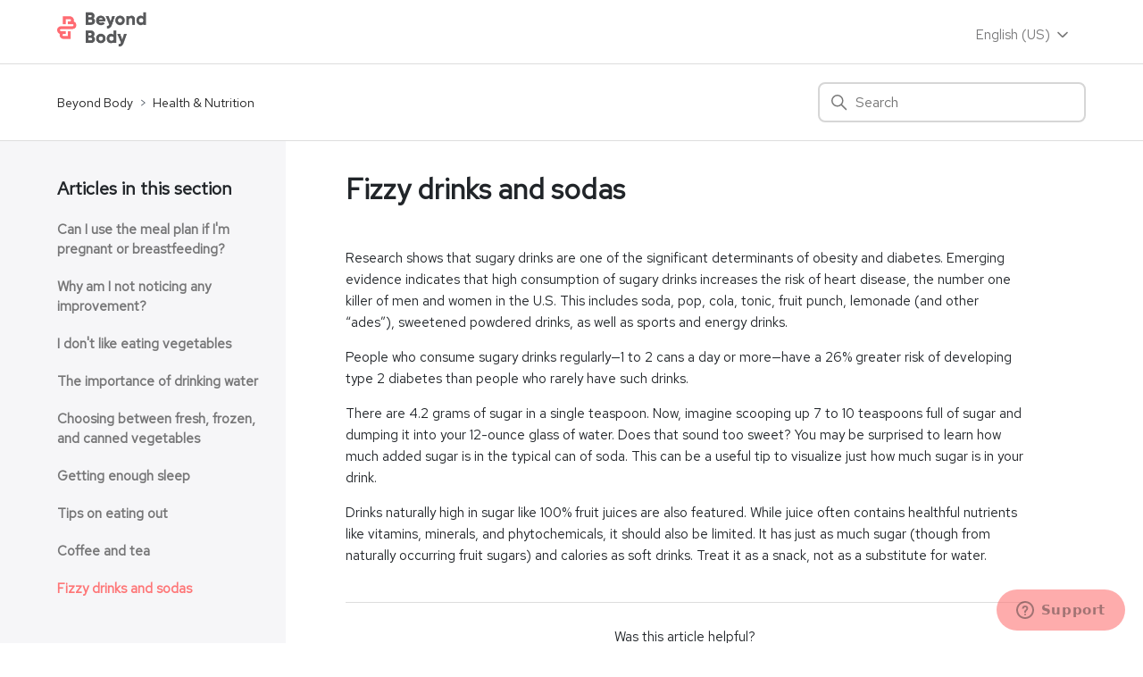

--- FILE ---
content_type: text/html; charset=utf-8
request_url: https://help.beyondbody.me/hc/en-us/articles/360018484297-Fizzy-drinks-and-sodas
body_size: 9644
content:
<!DOCTYPE html>
<html dir="ltr" lang="en-US">
<head>
  <meta charset="utf-8" />
  <!-- v26831 -->


  <title>Fizzy drinks and sodas &ndash; Beyond Body</title>

  

  <meta name="description" content="Research shows that sugary drinks are one of the significant determinants of obesity and diabetes. Emerging evidence indicates that high..." /><meta property="og:image" content="https://help.beyondbody.me/hc/theming_assets/01HZPM0EG8T3Y3G537NHWYG1TN" />
<meta property="og:type" content="website" />
<meta property="og:site_name" content="Beyond Body" />
<meta property="og:title" content="Fizzy drinks and sodas" />
<meta property="og:description" content="Research shows that sugary drinks are one of the significant determinants of obesity and diabetes. Emerging evidence indicates that high consumption of sugary drinks increases the risk of heart dis..." />
<meta property="og:url" content="https://help.beyondbody.me/hc/en-us/articles/360018484297-Fizzy-drinks-and-sodas" />
<link rel="canonical" href="https://help.beyondbody.me/hc/en-us/articles/360018484297-Fizzy-drinks-and-sodas">
<link rel="alternate" hreflang="de" href="https://help.beyondbody.me/hc/de/articles/360018484297-Sprudelgetr%C3%A4nke-und-Limonaden">
<link rel="alternate" hreflang="en-us" href="https://help.beyondbody.me/hc/en-us/articles/360018484297-Fizzy-drinks-and-sodas">
<link rel="alternate" hreflang="es" href="https://help.beyondbody.me/hc/es/articles/360018484297-Gaseosas-y-refrescos">
<link rel="alternate" hreflang="fr" href="https://help.beyondbody.me/hc/fr/articles/360018484297-Boissons-gazeuses-et-sodas">
<link rel="alternate" hreflang="it" href="https://help.beyondbody.me/hc/it/articles/360018484297-Bevande-gassate-e-bibite">
<link rel="alternate" hreflang="x-default" href="https://help.beyondbody.me/hc/en-us/articles/360018484297-Fizzy-drinks-and-sodas">

  <link rel="stylesheet" href="//static.zdassets.com/hc/assets/application-f34d73e002337ab267a13449ad9d7955.css" media="all" id="stylesheet" />
  <link rel="stylesheet" type="text/css" href="/hc/theming_assets/2425748/360002585413/style.css?digest=42613462941201">

  <link rel="icon" type="image/x-icon" href="/hc/theming_assets/01HZPM0EMS8MAER5SGVM02S35K">

    

  <meta content="width=device-width, initial-scale=1.0" name="viewport" />

<!-- fontawesome script (Kit code) is from Tomas' https://fontawesome.com account -->
<script src="https://kit.fontawesome.com/e48d10dd4f.js" crossorigin="anonymous"></script>
<link href="https://fonts.googleapis.com/css2?family=Red+Hat+Text&display=swap" rel="stylesheet">

<!-- Start of beyondbody Zendesk Widget script -->
<script id="ze-snippet" src="https://static.zdassets.com/ekr/snippet.js?key=1e40ea9a-f914-4bfe-b40d-e95d1575fe35"> </script>
<!-- End of beyondbody Zendesk Widget script -->

<script>
zE('webWidget:on', 'chat:departmentStatus', function(dept) {
  if (dept.name === 'Beyond Body' && dept.status === 'online') {
    zE('webWidget', 'updateSettings', {
      webWidget: {
        chat: {
          departments: {
            enabled: [''],
            select: 'Beyond Body'
          },
          suppress: false
        }
      }
    });
  } else if (dept.name === 'Beyond Body' && dept.status !== 'online') {
    zE('webWidget', 'updateSettings', {
      webWidget: {
        chat: {
          suppress: true
        }
      }
    });
  }
});
  
  var userLang = navigator.language;
var languageFirstTwoLetters = userLang.substring(0, 2);
var surveyLanguage = "English"; // Set default survey language
switch (languageFirstTwoLetters) {
  case 'de':
    surveyLanguage = "Deutsch";
    break;
  case 'es':
    surveyLanguage = "Espanol";
    break;
  case 'fr':
    surveyLanguage = "Francais";
    break;
  case 'pt':
    surveyLanguage = "Portugues";
    break;
  case 'it':
    surveyLanguage = "Italiano";
    break;
  case 'no':
    surveyLanguage = "Norsk";
    break;
  case 'nl':
    surveyLanguage = "Nederlands";
    break;
  case 'sv':
    surveyLanguage = "Svenska";
    break;
  case 'ko':
    surveyLanguage = "Korean";
    break;
}
 
window.surveyUrl = 'https://my.surveypal.com/app/form/ext?sid=3824406186&sh=RRdFLmnuM8X6Q6AecObtfa8_EDebzFnMShQ7OPFF300I-olV4iOZrUMTWT1Im3VK&language=' + surveyLanguage;
function toggle(e,t){var n=document.getElementById(e);n.style.display=t?"block":"none"}function createAnswerId(){var e=(new Date).getTime();return"surveypalid_xxxxxxxxxxxxxxxx".replace(/[x]/g,function(t){var n=(e+16*Math.random())%16|0;return e=Math.floor(e/16),("x"==t?n:3&n|8).toString(16)})}function addIFrame(e){var t='<iframe src="'+window.surveyUrl+"&extid="+e+'" width="342px" height="474px" frameBorder="0"/>',n=document.createElement("div");n.innerHTML=t,document.getElementById("surveyiframe").appendChild(n)}zE("webWidget:on","chat:start",function(e){addIFrame(window.answerId),console.log("chat:start:"+window.answerId),zE("webWidget","chat:addTags",[window.answerId])}),zE("webWidget:on","chat:end",function(e){console.log("chat:end - show survey");var t=document.getElementById("webWidget");t&&"100%"===t.style.width&&document.getElementById("postfeeling").classList.add("fullscreen"),zE("webWidget","chat:addTags",["survey_sent_chat"]),toggle("postfeeling",!0)}),zE("webWidget:on","chat:status",function(e){console.log(e)}),window.addEventListener("load",function(e){var t=createAnswerId();window.answerId=t,document.getElementById("sendsurvey").addEventListener("click",function(e){console.log("survey sent"),toggle("postfeeling",!1),zE("webWidget","close")})});
</script>

<script type="text/javascript">
  window.zESettings = {
    webWidget: {
      navigation: {
        popoutButton: {
          enabled: false
        }
      }
    }
  };
</script>
  
</head>
<body class="">
  
  
  

  <a class="skip-navigation" tabindex="1" href="#main-content">Skip to main content</a>

<header class="header">
  <div class="header-logo">
	<!-- element a has been added -->
   <a href="https://beyondbody.me">
		<!--     <a title="Home" href="/hc/en-us"> -->	
     	<img src="/hc/theming_assets/01HZPM0EG8T3Y3G537NHWYG1TN" alt="Beyond Body Help Center home page">
		<!--     </a> -->
	</a>
  </div>

  
  <div class="footer-language-selector">
      
        <div class="dropdown language-selector">
          <button class="dropdown-toggle" aria-haspopup="true">
            English (US)
             <svg xmlns="http://www.w3.org/2000/svg" width="20" height="20" focusable="false" viewBox="0 0 12 12" aria-hidden="true" class="collapsible-sidebar-toggle-icon chevron-icon">
              <path fill="none" stroke="currentColor" stroke-linecap="round" d="M3 4.5l2.6 2.6c.2.2.5.2.7 0L9 4.5"></path>
            </svg>
          </button>
          <span class="dropdown-menu dropdown-menu-end" role="menu">
            
              <a href="/hc/change_language/de?return_to=%2Fhc%2Fde%2Farticles%2F360018484297-Sprudelgetr%25C3%25A4nke-und-Limonaden" dir="ltr" rel="nofollow" role="menuitem">
                Deutsch
              </a>
            
              <a href="/hc/change_language/es?return_to=%2Fhc%2Fes%2Farticles%2F360018484297-Gaseosas-y-refrescos" dir="ltr" rel="nofollow" role="menuitem">
                Español
              </a>
            
              <a href="/hc/change_language/fr?return_to=%2Fhc%2Ffr%2Farticles%2F360018484297-Boissons-gazeuses-et-sodas" dir="ltr" rel="nofollow" role="menuitem">
                Français
              </a>
            
              <a href="/hc/change_language/it?return_to=%2Fhc%2Fit%2Farticles%2F360018484297-Bevande-gassate-e-bibite" dir="ltr" rel="nofollow" role="menuitem">
                Italiano
              </a>
            
          </span>
        </div>
      
    </div>
  
<!--   <div class="nav-wrapper">
    <button class="menu-button" aria-controls="user-nav" aria-expanded="false" aria-label="Toggle navigation menu">
      <svg xmlns="http://www.w3.org/2000/svg" width="16" height="16" focusable="false" viewBox="0 0 16 16" class="icon-menu">
        <path fill="none" stroke="currentColor" stroke-linecap="round" d="M1.5 3.5h13m-13 4h13m-13 4h13"/>
      </svg>
    </button>
    <nav class="user-nav" id="user-nav">
      
      <a class="submit-a-request" href="/hc/en-us/requests/new">Submit a request</a>
    </nav>
    
      <a class="sign-in" rel="nofollow" data-auth-action="signin" title="Opens a dialog" role="button" href="/hc/en-us/signin?return_to=https%3A%2F%2Fhelp.beyondbody.me%2Fhc%2Fen-us%2Farticles%2F360018484297-Fizzy-drinks-and-sodas">
        Sign in
      </a>
    
  </div> -->

</header>


  <main role="main">
    <div class="container-divider-top"></div>
<div class="container">
  <nav class="sub-nav">
    <ol class="breadcrumbs">
  
    <li title="Beyond Body">
      
        <a href="/hc/en-us">Beyond Body</a>
      
    </li>
  
    <li title="Health &amp; Nutrition">
      
        <a href="/hc/en-us/sections/360005304377-Health-Nutrition">Health &amp; Nutrition</a>
      
    </li>
  
</ol>

    <div class="search-container">
      <svg xmlns="http://www.w3.org/2000/svg" width="12" height="12" focusable="false" viewBox="0 0 12 12" class="search-icon">
        <circle cx="4.5" cy="4.5" r="4" fill="none" stroke="currentColor"/>
        <path stroke="currentColor" stroke-linecap="round" d="M11 11L7.5 7.5"/>
      </svg>
      <form role="search" class="search" data-search="" action="/hc/en-us/search" accept-charset="UTF-8" method="get"><input type="hidden" name="utf8" value="&#x2713;" autocomplete="off" /><input type="hidden" name="category" id="category" value="360002909118" autocomplete="off" />
<input type="search" name="query" id="query" placeholder="Search" aria-label="Search" /></form>
    </div>
  </nav>
<div class="container-divider-bottom"></div>

<div class="article-container-left-background">
  <div class="article-container" id="article-container">
    <aside class="article-sidebar" aria-labelledby="section-articles-title">
      
        <div class="collapsible-sidebar">
          <button type="button" class="collapsible-sidebar-toggle" aria-labelledby="section-articles-title" aria-expanded="false">
            <svg xmlns="http://www.w3.org/2000/svg" width="20" height="20" focusable="false" viewBox="0 0 12 12" aria-hidden="true" class="collapsible-sidebar-toggle-icon chevron-icon">
              <path fill="none" stroke="currentColor" stroke-linecap="round" d="M3 4.5l2.6 2.6c.2.2.5.2.7 0L9 4.5"/>
            </svg>
            <svg xmlns="http://www.w3.org/2000/svg" width="20" height="20" focusable="false" viewBox="0 0 12 12" aria-hidden="true" class="collapsible-sidebar-toggle-icon x-icon article-return-to-down-icon ">
             <path fill="none" stroke="currentColor" stroke-linecap="round" d="M3 4.5l2.6 2.6c.2.2.5.2.7 0L9 4.5"></path>
            </svg>
          </button>
          <span id="section-articles-title" class="collapsible-sidebar-title sidenav-title">
            Articles in this section
          </span>
          <div class="collapsible-sidebar-body">
            <ul>
              
                <li>
                  <a href="/hc/en-us/articles/360018634138-Can-I-use-the-meal-plan-if-I-m-pregnant-or-breastfeeding" class="sidenav-item ">Can I use the meal plan if I&#39;m pregnant or breastfeeding?</a>
                </li>
              
                <li>
                  <a href="/hc/en-us/articles/360018634518-Why-am-I-not-noticing-any-improvement" class="sidenav-item ">Why am I not noticing any improvement?</a>
                </li>
              
                <li>
                  <a href="/hc/en-us/articles/360018483477-I-don-t-like-eating-vegetables" class="sidenav-item ">I don&#39;t like eating vegetables</a>
                </li>
              
                <li>
                  <a href="/hc/en-us/articles/360018655678-The-importance-of-drinking-water" class="sidenav-item ">The importance of drinking water</a>
                </li>
              
                <li>
                  <a href="/hc/en-us/articles/360018654078-Choosing-between-fresh-frozen-and-canned-vegetables" class="sidenav-item ">Choosing between fresh, frozen, and canned vegetables</a>
                </li>
              
                <li>
                  <a href="/hc/en-us/articles/360018655258-Getting-enough-sleep" class="sidenav-item ">Getting enough sleep</a>
                </li>
              
                <li>
                  <a href="/hc/en-us/articles/360018655658-Tips-on-eating-out" class="sidenav-item ">Tips on eating out</a>
                </li>
              
                <li>
                  <a href="/hc/en-us/articles/360018652298-Coffee-and-tea" class="sidenav-item ">Coffee and tea</a>
                </li>
              
                <li>
                  <a href="/hc/en-us/articles/360018484297-Fizzy-drinks-and-sodas" class="sidenav-item current-article">Fizzy drinks and sodas</a>
                </li>
              
            </ul>
            
          </div>
        </div>
      
    </aside>

    <article id="main-content" class="article">
      <header class="article-header">
        <h1 title="Fizzy drinks and sodas" class="article-title">
          Fizzy drinks and sodas
          
        </h1>

<!--         <div class="article-author">
          
          <div class="article-meta">
            

            <ul class="meta-group">
              
                <li class="meta-data"><time datetime="2021-03-23T09:22:36Z" title="2021-03-23T09:22:36Z" data-datetime="relative">March 23, 2021 09:22</time></li>
                <li class="meta-data">Updated</li>
              
            </ul>
          </div>
        </div> -->

        
      </header>

      <section class="article-info">
        <div class="article-content">
          <div class="article-body"><p>Research shows that sugary drinks are one of the significant determinants of obesity and diabetes. Emerging evidence indicates that high consumption of sugary drinks increases the risk of heart disease, the number one killer of men and women in the U.S. This includes soda, pop, cola, tonic, fruit punch, lemonade (and other “ades”), sweetened powdered drinks, as well as sports and energy drinks.</p>
<p>People who consume sugary drinks regularly—1 to 2 cans a day or more—have a 26% greater risk of developing type 2 diabetes than people who rarely have such drinks.</p>
<p>There are 4.2 grams of sugar in a single teaspoon. Now, imagine scooping up 7 to 10 teaspoons full of sugar and dumping it into your 12-ounce glass of water. Does that sound too sweet? You may be surprised to learn how much added sugar is in the typical can of soda. This can be a useful tip to visualize just how much sugar is in your drink.</p>
<p>Drinks naturally high in sugar like 100% fruit juices are also featured. While juice often contains healthful nutrients like vitamins, minerals, and phytochemicals, it should also be limited. It has just as much sugar (though from naturally occurring fruit sugars) and calories as soft drinks. Treat it as a snack, not as a substitute for water.</p></div>

          <div class="article-attachments">
            <ul class="attachments">
              
            </ul>
          </div>
        </div>
      </section>

      <footer>
        <div class="article-footer">
          
          
        </div>
        
          <div class="article-votes">
            <span class="article-votes-question" id="article-votes-label">Was this article helpful?</span>
            <div class="article-votes-controls" role="group" aria-labelledby="article-votes-label">
              <button type="button" class="button article-vote article-vote-up" data-helper="vote" data-item="article" data-type="up" data-id="360018484297" data-upvote-count="80" data-vote-count="99" data-vote-sum="61" data-vote-url="/hc/en-us/articles/360018484297/vote" data-value="null" data-label="80 out of 99 found this helpful" data-selected-class="button-primary" aria-label="This article was helpful" aria-pressed="false">Yes</button>
              <button type="button" class="button article-vote article-vote-down" data-helper="vote" data-item="article" data-type="down" data-id="360018484297" data-upvote-count="80" data-vote-count="99" data-vote-sum="61" data-vote-url="/hc/en-us/articles/360018484297/vote" data-value="null" data-label="80 out of 99 found this helpful" data-selected-class="button-primary" aria-label="This article was not helpful" aria-pressed="false">No</button>
            </div>
            <small class="article-votes-count">
              <span class="article-vote-label" data-helper="vote" data-item="article" data-type="label" data-id="360018484297" data-upvote-count="80" data-vote-count="99" data-vote-sum="61" data-vote-url="/hc/en-us/articles/360018484297/vote" data-value="null" data-label="80 out of 99 found this helpful">80 out of 99 found this helpful</span>
            </small>
          </div>
        

        <div class="article-more-questions">
          Have more questions? <a href="/hc/en-us/requests/new">Submit a request</a>
        </div>
        <div class="article-return-to-top">
          <a href="#article-container">
            Return to top
            <svg xmlns="http://www.w3.org/2000/svg" class="article-return-to-top-icon" width="20" height="20" focusable="false" viewBox="0 0 12 12" aria-hidden="true">
              <path fill="none" stroke="currentColor" stroke-linecap="round" d="M3 4.5l2.6 2.6c.2.2.5.2.7 0L9 4.5"/>
            </svg>
          </a>
        </div>
      </footer>

      <div class="article-relatives">
        
        
      </div>
      
    </article>
  </div>
</div>
</div>

  </main>

  <footer class="footer">
  <div id="postfeeling">
	<div id="sendsurvey">
	<span class="close">—</span>
	</div>
	<div id="surveyiframe"></div>
</div>
  <div class="footer-main">
  	<div class="footer-inner">
      	<div class="footer-container">
          <div class= "logo">
            <a href="https://beyondbody.me" target="_blank">
              <svg width="102" height="40" viewBox="0 0 102 40" fill="none" xmlns="http://www.w3.org/2000/svg">
<path d="M18.8034 11.116C19.0376 10.3873 19.1157 9.58048 18.9335 8.74764C18.4651 6.66553 16.5131 5.28613 14.3789 5.28613H6.49293V14.1611H9.77226V8.56546H14.6132C15.2638 8.56546 15.7844 9.08598 15.7844 9.73664C15.7844 10.3873 15.2638 10.9078 14.6132 10.9078H12.1407V14.1611H14.6132H14.6392H17.45C18.1007 14.1611 18.6212 14.6817 18.6212 15.3323C18.6212 15.983 18.1007 16.5035 17.45 16.5035H6.64909H4.61904C2.48487 16.5035 0.506868 17.935 0.0904456 20.0431C-0.378029 22.3855 1.0274 24.4936 3.05745 25.1703C2.82322 25.899 2.74514 26.7058 2.95335 27.5387C3.42182 29.5948 5.3738 31.0002 7.50797 31.0002H15.394V22.1252H12.1146V27.7209H7.27373C6.62307 27.7209 6.10254 27.2003 6.10254 26.5497C6.10254 25.899 6.62307 25.3785 7.27373 25.3785H9.74623V22.0992H7.27373H7.2477H4.43685C3.78619 22.0992 3.26567 21.5786 3.26567 20.928C3.26567 20.2773 3.78619 19.7568 4.43685 19.7568H15.2378H17.2679C19.402 19.7568 21.38 18.3253 21.7964 16.2172C22.2389 13.9009 20.8335 11.7927 18.8034 11.116Z" fill="#FE7677"/>
<path d="M43.1444 10.83C43.1444 13.3806 41.0883 15.0202 38.5117 15.0202H32.4996V0.679688H38.1213C40.6198 0.679688 42.6499 2.29333 42.6499 4.76583C42.6499 5.96305 42.1814 6.9 41.4006 7.57668C42.4417 8.25337 43.1444 9.3725 43.1444 10.83ZM35.7529 3.7508V6.30139H38.0953C38.824 6.30139 39.3445 5.78086 39.3445 5.0261C39.3445 4.29736 38.85 3.7508 38.0953 3.7508H35.7529ZM39.865 10.5697C39.865 9.7629 39.3445 9.19032 38.5117 9.19032H35.7789V11.9231H38.5117C39.3185 11.9491 39.865 11.3765 39.865 10.5697Z" fill="white"/>
<path d="M50.0674 12.5737C50.9002 12.5737 51.6289 12.2354 52.0454 11.7929L54.4918 13.1983C53.4768 14.5777 51.9673 15.3065 50.0153 15.3065C46.5017 15.3065 44.3416 12.9641 44.3416 9.89298C44.3416 6.84789 46.5538 4.47949 49.7811 4.47949C52.7741 4.47949 54.9863 6.79584 54.9863 9.89298C54.9863 10.3354 54.9343 10.7258 54.8562 11.1162H47.5949C48.0113 12.1833 48.9482 12.5737 50.0674 12.5737ZM51.9673 8.8259C51.6289 7.62868 50.718 7.21226 49.8071 7.21226C48.6359 7.21226 47.8551 7.78484 47.5688 8.8259H51.9673Z" fill="white"/>
<path d="M66.0736 4.79199L62.56 14.7341C61.4149 17.9874 59.593 19.2887 56.7301 19.1325V16.2696C58.1616 16.2696 58.8382 15.8272 59.2807 14.5779L55.2206 4.79199H58.604L60.8683 11.0644L62.7943 4.79199H66.0736Z" fill="white"/>
<path d="M66.2818 9.89298C66.2818 6.84789 68.7023 4.47949 71.7213 4.47949C74.7404 4.47949 77.1608 6.82187 77.1608 9.89298C77.1608 12.9381 74.7404 15.3065 71.7213 15.3065C68.7023 15.3065 66.2818 12.9641 66.2818 9.89298ZM74.0637 9.89298C74.0637 8.4355 73.0487 7.47253 71.7213 7.47253C70.394 7.47253 69.3789 8.4355 69.3789 9.89298C69.3789 11.3505 70.394 12.3134 71.7213 12.3134C73.0226 12.3134 74.0637 11.3505 74.0637 9.89298Z" fill="white"/>
<path d="M88.6906 8.72165V15.02H85.6194V9.19012C85.6194 7.91483 84.8126 7.31622 83.8496 7.31622C82.7305 7.31622 81.9497 7.96688 81.9497 9.42436V15.02H78.8786V4.79166H81.9497V5.75464C82.4963 4.99987 83.5373 4.50537 84.8907 4.50537C86.9468 4.50537 88.6906 5.96285 88.6906 8.72165Z" fill="white"/>
<path d="M101.313 0.679688V15.0202H98.2423V14.0573C97.5656 14.838 96.5505 15.3065 95.1972 15.3065C92.5164 15.3065 90.3042 12.9641 90.3042 9.89303C90.3042 6.84794 92.5164 4.47954 95.1972 4.47954C96.5766 4.47954 97.5656 4.94802 98.2423 5.72881V0.679688H101.313ZM98.2423 9.89303C98.2423 8.35748 97.2272 7.3945 95.7958 7.3945C94.3903 7.3945 93.3493 8.35748 93.3493 9.89303C93.3493 11.4286 94.3643 12.3916 95.7958 12.3916C97.2272 12.3916 98.2423 11.4286 98.2423 9.89303Z" fill="white"/>
<path d="M43.1444 31.391C43.1444 33.9416 41.0883 35.5813 38.5117 35.5813H32.4996V21.2407H38.1213C40.6198 21.2407 42.6499 22.8544 42.6499 25.3269C42.6499 26.5241 42.1814 27.461 41.4006 28.1377C42.4417 28.8144 43.1444 29.9335 43.1444 31.391ZM35.7529 24.3118V26.8624H38.0953C38.824 26.8624 39.3445 26.3419 39.3445 25.5871C39.3445 24.8584 38.85 24.3118 38.0953 24.3118H35.7529ZM39.865 31.1308C39.865 30.3239 39.3445 29.7514 38.5117 29.7514H35.7789V32.4841H38.5117C39.3185 32.5101 39.865 31.9376 39.865 31.1308Z" fill="white"/>
<path d="M44.3676 30.454C44.3676 27.4089 46.788 25.0405 49.8071 25.0405C52.8261 25.0405 55.2466 27.3829 55.2466 30.454C55.2466 33.4991 52.8261 35.8675 49.8071 35.8675C46.788 35.8675 44.3676 33.4991 44.3676 30.454ZM52.1495 30.454C52.1495 28.9965 51.1344 28.0336 49.8071 28.0336C48.4797 28.0336 47.4647 28.9965 47.4647 30.454C47.4647 31.9115 48.4797 32.8745 49.8071 32.8745C51.1344 32.8745 52.1495 31.9115 52.1495 30.454Z" fill="white"/>
<path d="M67.453 21.2407V35.5813H64.3819V34.6183C63.7052 35.3991 62.6902 35.8676 61.3368 35.8676C58.6561 35.8676 56.4438 33.5252 56.4438 30.4541C56.4438 27.409 58.6561 25.0406 61.3368 25.0406C62.7162 25.0406 63.7052 25.5091 64.3819 26.2898V21.2407H67.453ZM64.3819 30.4541C64.3819 28.9185 63.3669 27.9555 61.9354 27.9555C60.53 27.9555 59.4889 28.9185 59.4889 30.4541C59.4889 31.9896 60.504 32.9526 61.9354 32.9526C63.3669 32.9526 64.3819 31.9896 64.3819 30.4541Z" fill="white"/>
<path d="M79.4512 25.3267L75.9376 35.2687C74.7925 38.522 72.9706 39.8234 70.1077 39.6672V36.8043C71.5392 36.8043 72.2158 36.3618 72.6583 35.1126L68.5721 25.3527H71.9556L74.2199 31.625L76.1458 25.3527H79.4512V25.3267Z" fill="white"/>
</svg>
            </a>
          </div>
          <div class="footer-link-container">
             <ul class="footer-links">
               <div>
              <li>
                <a href="https://beyondbody.me/faq" target="_blank">faq</a>
              </li>
              <li>
                 <a href="https://beyondbody.me/general-conditions" target="_blank">Terms of Use</a>
              </li>
              <li>
                 <a href="https://beyondbody.me/privacy-policy" target="_blank">Privacy policy</a>
              </li>
              <li>
                 <a href="https://beyondbody.me/contacts" target="_blank">contact us</a>
              </li>
              <li>
                 <a href="https://eu.beyondbody.me/student-discount">Students</a>
              </li>
               </div>
              <div>
              <li>
                 <a href="https://beyondbody.me/reviews" target="_blank">reviews</a>
              </li>
               <li>
                 <a href="https://beyondbody.me/partners" target="_blank">affiliates</a>
              </li>
              <li>
                <a href="https://eu.beyondbody.me/ambassadors">Ambassadors</a>
              </li>
              <li>
                 <a href="https://eu.beyondbody.me/blog">Blog</a>
              </li>
              <li>
                 <a href="https://help.beyondbody.me/hc" target="_blank">support</a>
              </li>
              <li>
                 <a href="https://beyondbody.me/client/login">Manage Your Subscription</a>
              </li>
            </div>
            </ul>
        	</div>
      </div>
      
      <div class="disclaimer rights-reserve">
        <p>
          © ALL RIGHTS RESERVED    
        </p>
      </div>
      <hr>
      <div class="disclaimer">
        <p>
          DISCLAIMER: RESULTS MAY VARY FROM PERSON TO PERSON
        </p>
        <p class="ai_disclaimer">Disclaimer: We inform you that your customer support request will be processed by a third-party artificial intelligence (AI) tool.
The AI tool is designed to assist you in resolving your inquiries quickly and efficiently. It utilizes natural language processing and machine learning algorithms to understand and address your concerns to the best of its abilities.
Rest assured, your inquiry is important to us, and we are committed to providing you with the highest level of service. If the AI tool is unable to fully resolve your request, you may escalate the issue to a human agent for further assistance.
For more information please see our<a target="blank" href="https://eu.beyondbody.me/privacy-policy"> Privacy policy</a></p>
        
       <p class="ai_disclaimer">
          Information you submit is subject to our <a target="blank" href="https://beyondbody.me/privacy-policy">Privacy policy </a> and <a target="blank" href="https://eu.beyondbody.me/general-conditions?_gl=1*18ndyn2*_gcl_au*MTUxMjU3MDE5Ni4xNzI3MTc1NjA0*_ga*MTMyOTgyNjM2Ny4xNzI3MTc1NjAx*_ga_N1F1P12TJ6*MTczMTU4OTYzOC4yLjEuMTczMTU4OTY0Ny41MS4wLjA.">Terms of Use</a> and will be processed by our service provider. Chat transcripts may be maintained.
        </p>
      </div>
      
    </div>
  </div>
</footer>



  <!-- / -->

  
  <script src="//static.zdassets.com/hc/assets/en-us.f90506476acd6ed8bfc8.js"></script>
  <script src="https://ketocycle.zendesk.com/auth/v2/host/without_iframe.js" data-brand-id="360002585413" data-return-to="https://help.beyondbody.me/hc/en-us/articles/360018484297-Fizzy-drinks-and-sodas" data-theme="hc" data-locale="en-us" data-auth-origin="360002585413,true,true"></script>

  <script type="text/javascript">
  /*

    Greetings sourcecode lurker!

    This is for internal Zendesk and legacy usage,
    we don't support or guarantee any of these values
    so please don't build stuff on top of them.

  */

  HelpCenter = {};
  HelpCenter.account = {"subdomain":"ketocycle","environment":"production","name":"Support"};
  HelpCenter.user = {"identifier":"da39a3ee5e6b4b0d3255bfef95601890afd80709","email":null,"name":"","role":"anonymous","avatar_url":"https://assets.zendesk.com/hc/assets/default_avatar.png","is_admin":false,"organizations":[],"groups":[]};
  HelpCenter.internal = {"asset_url":"//static.zdassets.com/hc/assets/","web_widget_asset_composer_url":"https://static.zdassets.com/ekr/snippet.js","current_session":{"locale":"en-us","csrf_token":null,"shared_csrf_token":null},"usage_tracking":{"event":"article_viewed","data":"[base64]--887782ca8dd83e921749a3fa48a7a97925ec6176","url":"https://help.beyondbody.me/hc/activity"},"current_record_id":"360018484297","current_record_url":"/hc/en-us/articles/360018484297-Fizzy-drinks-and-sodas","current_record_title":"Fizzy drinks and sodas","current_text_direction":"ltr","current_brand_id":360002585413,"current_brand_name":"Beyond Body","current_brand_url":"https://beyondbody.zendesk.com","current_brand_active":true,"current_path":"/hc/en-us/articles/360018484297-Fizzy-drinks-and-sodas","show_autocomplete_breadcrumbs":false,"user_info_changing_enabled":false,"has_user_profiles_enabled":false,"has_end_user_attachments":true,"user_aliases_enabled":false,"has_anonymous_kb_voting":true,"has_multi_language_help_center":true,"show_at_mentions":false,"embeddables_config":{"embeddables_web_widget":false,"embeddables_help_center_auth_enabled":false,"embeddables_connect_ipms":false},"answer_bot_subdomain":"static","gather_plan_state":"subscribed","has_article_verification":true,"has_gather":true,"has_ckeditor":false,"has_community_enabled":false,"has_community_badges":true,"has_community_post_content_tagging":false,"has_gather_content_tags":true,"has_guide_content_tags":true,"has_user_segments":true,"has_answer_bot_web_form_enabled":true,"has_garden_modals":false,"theming_cookie_key":"hc-da39a3ee5e6b4b0d3255bfef95601890afd80709-2-preview","is_preview":false,"has_search_settings_in_plan":true,"theming_api_version":2,"theming_settings":{"brand_color":"rgba(34, 34, 34, 1)","brand_text_color":"#FFFFFF","text_color":"rgba(33, 37, 41, 1)","link_color":"#1F73B7","background_color":"#FFFFFF","heading_font":"-apple-system, BlinkMacSystemFont, 'Segoe UI', Helvetica, Arial, sans-serif","text_font":"-apple-system, BlinkMacSystemFont, 'Segoe UI', Helvetica, Arial, sans-serif","logo":"/hc/theming_assets/01HZPM0EG8T3Y3G537NHWYG1TN","favicon":"/hc/theming_assets/01HZPM0EMS8MAER5SGVM02S35K","homepage_background_image":"/hc/theming_assets/01HZPM0FRA3954RHGAXVTGMK63","community_background_image":"/hc/theming_assets/01HZPM0FY9N12NW7DN73Z4BR07","community_image":"/hc/theming_assets/01HZPM0G2P8A38SGZ642YSC602","instant_search":true,"scoped_kb_search":true,"scoped_community_search":true,"show_recent_activity":false,"show_articles_in_section":true,"show_article_author":false,"show_article_comments":false,"show_follow_article":false,"show_recently_viewed_articles":false,"show_related_articles":false,"show_article_sharing":false,"show_follow_section":false,"show_follow_post":false,"show_post_sharing":false,"show_follow_topic":false},"has_pci_credit_card_custom_field":true,"help_center_restricted":false,"is_assuming_someone_else":false,"flash_messages":[],"user_photo_editing_enabled":true,"user_preferred_locale":"en-us","base_locale":"en-us","login_url":"/hc/en-us/signin?return_to=https%3A%2F%2Fhelp.beyondbody.me%2Fhc%2Fen-us%2Farticles%2F360018484297-Fizzy-drinks-and-sodas","has_alternate_templates":true,"has_custom_statuses_enabled":true,"has_hc_generative_answers_setting_enabled":true,"has_generative_search_with_zgpt_enabled":false,"has_suggested_initial_questions_enabled":false,"has_guide_service_catalog":true,"has_service_catalog_search_poc":false,"has_service_catalog_itam":false,"has_csat_reverse_2_scale_in_mobile":false,"has_knowledge_navigation":false,"has_unified_navigation":false,"has_csat_bet365_branding":false,"version":"v26831","dev_mode":false};
</script>

  
  
  <script src="//static.zdassets.com/hc/assets/hc_enduser-2a5c7d395cc5df83aeb04ab184a4dcef.js"></script>
  <script type="text/javascript" src="/hc/theming_assets/2425748/360002585413/script.js?digest=42613462941201"></script>
  
</body>
</html>

--- FILE ---
content_type: text/css; charset=utf-8
request_url: https://help.beyondbody.me/hc/theming_assets/2425748/360002585413/style.css?digest=42613462941201
body_size: 36426
content:
form@charset "UTF-8";
/***** Normalize.css *****/
/*! normalize.css v8.0.1 | MIT License | github.com/necolas/normalize.css */
html {
  line-height: 1.15;
  -webkit-text-size-adjust: 100%;
}

body {
  margin: 0;
  font-size: 16px;
}
html body,
body a, 
body p,
body h1,
body h2,
body h3,
body h4,
body h5,
body h6,
body input,
body button {
  font-family: Red Hat Text,sans-serif;
}

main {
  display: block;
}

h1 {
  font-size: 2em;
  margin: 0.67em 0;
}
.ai_disclaimer{
  text-transform: uppercase;
}
.disclaimer .ai_disclaimer a{
  font-size: 8px;
}

hr {
  box-sizing: content-box;
  height: 0;
  overflow: visible;
}

pre {
  font-family: Red Hat Text,sans-serif;
  font-size: 1em;
}

a {
  background-color: transparent;
}

abbr[title] {
  border-bottom: none;
  text-decoration: underline;
  text-decoration: underline dotted;
}

b,
strong {
  font-weight: bolder;
}

code,
kbd,
samp {
  font-family: Red Hat Text,sans-serif;
  font-size: 1em;
}

small {
  font-size: 80%;
}

sub,
sup {
  font-size: 75%;
  line-height: 0;
  position: relative;
  vertical-align: baseline;
}

sub {
  bottom: -0.25em;
}

sup {
  top: -0.5em;
}

img {
  border-style: none;
}

button,
input,
optgroup,
select,
textarea {
  font-family: inherit;
  font-size: 100%;
  line-height: 1.15;
  margin: 0;
}

button,
input {
  overflow: visible;
}

button,
select {
  text-transform: none;
}

button,
[type="button"],
[type="reset"],
[type="submit"] {
  -webkit-appearance: button;
}

button::-moz-focus-inner,
[type="button"]::-moz-focus-inner,
[type="reset"]::-moz-focus-inner,
[type="submit"]::-moz-focus-inner {
  border-style: none;
  padding: 0;
}

button:-moz-focusring,
[type="button"]:-moz-focusring,
[type="reset"]:-moz-focusring,
[type="submit"]:-moz-focusring {
  outline: 1px dotted ButtonText;
}

fieldset {
  padding: 0.35em 0.75em 0.625em;
}

legend {
  box-sizing: border-box;
  color: inherit;
  display: table;
  max-width: 100%;
  padding: 0;
  white-space: normal;
}

progress {
  vertical-align: baseline;
}

textarea {
  overflow: auto;
}

[type="checkbox"],
[type="radio"] {
  box-sizing: border-box;
  padding: 0;
}

[type="number"]::-webkit-inner-spin-button,
[type="number"]::-webkit-outer-spin-button {
  height: auto;
}

[type="search"] {
  -webkit-appearance: textfield;
  outline-offset: -2px;
}

[type="search"]::-webkit-search-decoration {
  -webkit-appearance: none;
}

::-webkit-file-upload-button {
  -webkit-appearance: button;
  font: inherit;
}

details {
  display: block;
}

summary {
  display: list-item;
}

template {
  display: none;
}

[hidden] {
  display: none;
}

/***** Base *****/
* {
  box-sizing: border-box;
}

body {
  background-color: #FFFFFF;
  color: rgba(33, 37, 41, 1);
  font-family: -apple-system, BlinkMacSystemFont, 'Segoe UI', Helvetica, Arial, sans-serif;
  font-size: 15px;
  font-weight: 400;
  line-height: 1.5;
  -webkit-font-smoothing: antialiased;
}

@media (min-width: 1024px) {
  body > main {
    min-height: 70vh;
  }
}

h1, h2, h3, h4, h5, h6 {
  font-family: -apple-system, BlinkMacSystemFont, 'Segoe UI', Helvetica, Arial, sans-serif;
  font-weight: 400;
  margin-top: 0;
}

h1 {
  font-size: 32px;
}

h2 {
  font-size: 22px;
}

h3 {
  font-size: 18px;
  font-weight: 600;
}

h4 {
  font-size: 16px;
}

a {
  color: #1F73B7;
  text-decoration: none;
}

a:hover, a:active, a:focus {
  text-decoration: underline;
}

input,
textarea {
  color: #000;
  font-size: 14px;
}

input {
  font-weight: 300;
  max-width: 100%;
  box-sizing: border-box;
  transition: border .12s ease-in-out;
}

input:not([type="checkbox"]) {
  outline: none;
}

input:not([type="checkbox"]):focus {
  border: 1px solid rgba(34, 34, 34, 1);
}

input[disabled] {
  background-color: #ddd;
}

select {
  -webkit-appearance: none;
  -moz-appearance: none;
  background: url("data:image/svg+xml,%3C%3Fxml version='1.0' encoding='UTF-8'%3F%3E%3Csvg xmlns='http://www.w3.org/2000/svg' width='10' height='6' viewBox='0 0 10 6'%3E%3Cpath fill='%23CCC' d='M0 0h10L5 6 0 0z'/%3E%3C/svg%3E%0A") no-repeat #fff;
  background-position: right 10px center;
  border: 1px solid #ddd;
  border-radius: 4px;
  padding: 8px 30px 8px 10px;
  outline: none;
  color: #555;
  width: 100%;
}

select:focus {
  border: 1px solid rgba(34, 34, 34, 1);
}

select::-ms-expand {
  display: none;
}

textarea {
  border: 1px solid #ddd;
  border-radius: 2px;
  resize: vertical;
  width: 100%;
  outline: none;
  padding: 10px;
}

textarea:focus {
  border: 1px solid rgba(34, 34, 34, 1);
}

.container {
/*   max-width: 1160px; */
  margin: 0 auto;
/*   border: 1px solid violet; */
    min-height: 70vh;
}

@media (min-width: 1160px) {
  .container {
    padding: 0;
/*     width: 90%; */
  }
}

.container-divider-top {
  border-top: 1px solid #ddd;
  margin-bottom: 20px;
}

.container-divider-bottom {
  border-bottom: 1px solid #ddd;
  margin-top: 20px;
}

ul {
  list-style: none;
  margin: 0;
  padding: 0;
  width: 100%;
}

.error-page {
  max-width: 1160px;
  margin: 0 auto;
  padding: 0 5%;
}

@media (min-width: 1160px) {
  .error-page {
    padding: 0;
    width: 90%;
  }
}

.visibility-hidden {
  border: 0;
  clip: rect(0 0 0 0);
  -webkit-clip-path: inset(50%);
  clip-path: inset(50%);
  height: 1px;
  margin: -1px;
  overflow: hidden;
  padding: 0;
  position: absolute;
  width: 1px;
  white-space: nowrap;
}

/***** Buttons *****/
.button, .split-button button, .section-subscribe button, .article-subscribe button, .community-follow button, .requests-table-toolbar .organization-subscribe button, .subscriptions-subscribe button, .pagination-next-link, .pagination-prev-link, .pagination-first-link, .pagination-last-link {
  background-color: transparent;
  border: 1px solid #027AFF;
  border-radius: 6px;
  color: rgba(34, 34, 34, 1);
  cursor: pointer;
  display: inline-block;
  font-size: 14px;
  line-height: 2.34;
  margin: 0;
  padding: 0 20px;
  text-align: center;
  transition: background-color .12s ease-in-out, border-color .12s ease-in-out, color .15s ease-in-out;
  user-select: none;
  white-space: nowrap;
  width: 100%;
  -webkit-touch-callout: none;
}

.article-vote-up {
  color: #59BED1;
  background: #EEF9FA;
  border: none;
  height: 48px;
  border-radius: 8px;
  width: 96px;
}

.article-vote-up:hover {
   border: 2px solid #59BED1;
}

.article-vote-down {
  background: #FFF4F4;
  color: #FE9192;
  border: none;
  height: 48px;
  border-radius: 8px;
  width: 96px;
}

.article-vote-down:hover {
   border: 2px solid #FE9192;
}

@media (min-width: 768px) {
  .button, .split-button button, .section-subscribe button, .article-subscribe button, .community-follow button, .requests-table-toolbar .organization-subscribe button, .subscriptions-subscribe button, .pagination-next-link, .pagination-prev-link, .pagination-first-link, .pagination-last-link {
    width: auto;
  }
}

.split-button button:hover, .section-subscribe button:hover, .article-subscribe button:hover, .community-follow button:hover, .requests-table-toolbar .organization-subscribe button:hover, .subscriptions-subscribe button:hover, .button:active, .split-button button:active, .section-subscribe button:active, .article-subscribe button:active, .community-follow button:active, .requests-table-toolbar .organization-subscribe button:active, .subscriptions-subscribe button:active, .button:focus, .split-button button:focus, .section-subscribe button:focus, .article-subscribe button:focus, .community-follow button:focus, .requests-table-toolbar .organization-subscribe button:focus, .subscriptions-subscribe button:focus, .button.button-primary, .split-button button.button-primary, .section-subscribe button.button-primary, .section-subscribe button[data-selected="true"], .article-subscribe button.button-primary, .article-subscribe button[data-selected="true"], .community-follow button.button-primary, .requests-table-toolbar .organization-subscribe button.button-primary, .requests-table-toolbar .organization-subscribe button[data-selected="true"], .subscriptions-subscribe button.button-primary, .subscriptions-subscribe button[data-selected="true"], .button-primary.pagination-next-link, .button-primary.pagination-prev-link, .button-primary.pagination-first-link, .button-primary.pagination-last-link {
/*   background-color: rgba(34, 34, 34, 1);
  color: #FFFFFF; */
  text-decoration: none;
  color: #fff;
  background-color: rgba(34, 34, 34, 1);
}

.button.button-primary:hover, .split-button button:hover, .section-subscribe button.button-primary:hover, .section-subscribe button[data-selected="true"]:hover, .article-subscribe button.button-primary:hover, .article-subscribe button[data-selected="true"]:hover, .community-follow button.button-primary:hover, .requests-table-toolbar .organization-subscribe button.button-primary:hover, .requests-table-toolbar .organization-subscribe button[data-selected="true"]:hover, .subscriptions-subscribe button.button-primary:hover, .subscriptions-subscribe button[data-selected="true"]:hover, .button-primary.pagination-next-link:hover, .button-primary.pagination-prev-link:hover, .button-primary.pagination-first-link:hover, .button-primary.pagination-last-link:hover, .button.button-primary:focus, .split-button button.button-primary:focus, .section-subscribe button.button-primary:focus, .section-subscribe button[data-selected="true"]:focus, .article-subscribe button.button-primary:focus, .article-subscribe button[data-selected="true"]:focus, .community-follow button.button-primary:focus, .requests-table-toolbar .organization-subscribe button.button-primary:focus, .requests-table-toolbar .organization-subscribe button[data-selected="true"]:focus, .subscriptions-subscribe button.button-primary:focus, .subscriptions-subscribe button[data-selected="true"]:focus, .button-primary.pagination-next-link:focus, .button-primary.pagination-prev-link:focus, .button-primary.pagination-first-link:focus, .button-primary.pagination-last-link:focus, .button.button-primary:active, .split-button button.button-primary:active, .section-subscribe button.button-primary:active, .section-subscribe button[data-selected="true"]:active, .article-subscribe button.button-primary:active, .article-subscribe button[data-selected="true"]:active, .community-follow button.button-primary:active, .requests-table-toolbar .organization-subscribe button.button-primary:active, .requests-table-toolbar .organization-subscribe button[data-selected="true"]:active, .subscriptions-subscribe button.button-primary:active, .subscriptions-subscribe button[data-selected="true"]:active, .button-primary.pagination-next-link:active, .button-primary.pagination-prev-link:active, .button-primary.pagination-first-link:active, .button-primary.pagination-last-link:active {
  background-color: #000;
  border-color: #000;
}

.button[data-disabled], .split-button button[data-disabled], .section-subscribe button[data-disabled], .article-subscribe button[data-disabled], .community-follow button[data-disabled], .requests-table-toolbar .organization-subscribe button[data-disabled], .subscriptions-subscribe button[data-disabled], [data-disabled].pagination-next-link, [data-disabled].pagination-prev-link, [data-disabled].pagination-first-link, [data-disabled].pagination-last-link {
  cursor: default;
}

.button-large, input[type="submit"] {
  cursor: pointer;
  background-color: #30AEC6;
  border: 0;
  border-radius: 8px;
  color: #FFFFFF;
  font-size: 14px;
  font-weight: 400;
  line-height: 2.72;
  min-width: 190px;
  padding: 0 1.9286em;
  width: 100%;
  text-transform: uppercase;
}

@media (min-width: 768px) {
  .button-large, input[type="submit"] {
    width: auto;
  }
}

.button-large:hover, .button-large:active, .button-large:focus, input[type="submit"]:hover, input[type="submit"]:active, input[type="submit"]:focus {
  background-color: #000;
}

.button-large[disabled], input[type="submit"][disabled] {
  background-color: #ddd;
}

.button-secondary {
  color: #4e5862;
  border: 1px solid #ddd;
  background-color: transparent;
}

.button-secondary:hover, .button-secondary:focus, .button-secondary:active {
  color: rgba(33, 37, 41, 1);
  border: 1px solid #ddd;
  background-color: #f7f7f7;
}

/***** Split button *****/
.split-button {
  display: flex;
}

.split-button button {
  background-color: rgba(34, 34, 34, 1);
  border: 0;
  color: #FFFFFF;
  height: 32px;
  line-height: 16px;
  outline-color: rgba(34, 34, 34, 1);
}

[dir="rtl"] .split-button button:not(:only-child):first-child {
  border-left: 1px solid #FFFFFF;
  border-top-left-radius: unset;
  border-bottom-left-radius: unset;
}

[dir="ltr"] .split-button button:not(:only-child):first-child {
  border-right: 1px solid #FFFFFF;
  border-top-right-radius: unset;
  border-bottom-right-radius: unset;
}

.split-button button:not(:only-child):last-child {
  display: flex;
  justify-content: center;
  align-items: center;
  width: 26px;
  min-width: 26px;
  max-width: 26px;
  padding: 0;
}

[dir="rtl"] .split-button button:not(:only-child):last-child {
  border-top-right-radius: unset;
  border-bottom-right-radius: unset;
}

[dir="ltr"] .split-button button:not(:only-child):last-child {
  border-top-left-radius: unset;
  border-bottom-left-radius: unset;
}

/***** Tables *****/
.table {
  width: 100%;
  table-layout: fixed;
  border-collapse: collapse;
  border-spacing: 0;
}

@media (min-width: 768px) {
  .table {
    table-layout: auto;
  }
}

.table th,
.table th a {
  color: #4e5862;
  font-size: 13px;
  font-weight: 300;
  text-align: left;
}

[dir="rtl"] .table th, [dir="rtl"]
.table th a {
  text-align: right;
}

.table tr {
  border-bottom: 1px solid #ddd;
  display: block;
  padding: 20px 0;
}

@media (min-width: 768px) {
  .table tr {
    display: table-row;
  }
}

.table td {
  display: block;
}

@media (min-width: 768px) {
  .table td {
    display: table-cell;
  }
}

@media (min-width: 1024px) {
  .table td, .table th {
    padding: 20px 30px;
  }
}

@media (min-width: 768px) {
  .table td, .table th {
    padding: 10px 20px;
    height: 60px;
  }
}

/***** Forms *****/

body > main > div.container > h1 {
  padding: 20px 5% 0 5%;
}

@media (min-width: 768px) {
  body > main > div.container > h1 {
    padding: 0;
  	max-width: 650px;
		margin: 0 auto;
	}
} 

.form {
  max-width: 650px;
  margin: 0 auto;
  padding: 0 5% 0 5%;
}

@media (min-width: 768px) {
  .form {
    padding: 0;
  }
}

.request-form {
  margin-bottom: 80px;
}

.form-field ~ .form-field {
  margin-top: 25px;
}

.form-field label {
  display: block;
  font-size: 13px;
  margin-bottom: 5px;
}

.form-field input {
  border: 1px solid #ddd;
  border-radius: 4px;
  padding: 10px;
  width: 100%;
}

.form-field input:focus {
  border: 1px solid rgba(34, 34, 34, 1);
}

.form-field input[type="text"] {
  border: 1px solid #ddd;
  border-radius: 4px;
}

.form-field input[type="text"]:focus {
  border: 1px solid rgba(34, 34, 34, 1);
}

.form-field input[type="checkbox"] {
  width: auto;
}

.form-field .nesty-input {
  border-radius: 4px;
  height: 40px;
  line-height: 40px;
  outline: none;
  vertical-align: middle;
}

.form-field .nesty-input:focus {
  border: 1px solid rgba(34, 34, 34, 1);
  text-decoration: none;
}

.form-field .hc-multiselect-toggle:focus {
  outline: none;
  border: 1px solid rgba(34, 34, 34, 1);
  text-decoration: none;
}

.form-field textarea {
  vertical-align: middle;
}

.form-field input[type="checkbox"] + label {
  margin: 0 0 0 10px;
}

.form-field .optional {
  color: #4e5862;
  margin-left: 4px;
}

.form-field p {
  color: #4e5862;
  font-size: 12px;
  margin: 5px 0;
}

.form footer {
  margin-top: 40px;
  padding-top: 30px;
}

.footer a {
  font-size: 12px;
}

.form footer a {
  color: #4e5862;
  cursor: pointer;
  margin-right: 15px;
  
}

.form .suggestion-list {
  font-size: 13px;
  margin-top: 30px;
}

.form .suggestion-list label {
  border-bottom: 1px solid #ddd;
  display: block;
  padding-bottom: 5px;
}

.form .suggestion-list li {
  padding: 10px 0;
}

.form .suggestion-list li a:visited {
  color: #103c60;
}


/***** Header *****/
.header {
  max-width: 1160px;
  margin: 0 auto;
  padding: 0 5%;
  position: relative;
  align-items: center;
  display: flex;
  height: 71px;
  justify-content: space-between;
}

@media (min-width: 1160px) {
  .header {
    padding: 0;
    width: 90%;
  }
}

.logo img {
  width: 100px;
}

.logo {
  display: flex;
  margin-bottom: 40px;
}

.header-logo img {
  width: 100px;
}

.header-logo {
  display: flex;
}

.user-nav {
  display: inline-block;
  position: absolute;
  white-space: nowrap;
}

@media (min-width: 768px) {
  .user-nav {
    position: relative;
  }
}

.user-nav[aria-expanded="true"] {
  background-color: #fff;
  box-shadow: 0 0 4px 0 rgba(0, 0, 0, 0.15), 0 4px 10px 0 rgba(0, 0, 0, 0.1);
  border: solid 1px #ddd;
  right: 0;
  left: 0;
  top: 71px;
  z-index: 1;
}

.user-nav[aria-expanded="true"] > a {
  display: block;
  margin: 20px;
}

.nav-wrapper a {
  border: 0;
  color: #1F73B7;
  display: none;
  font-size: 14px;
  padding: 0 20px 0 0;
  width: auto;
}

@media (min-width: 768px) {
  .nav-wrapper a {
    display: inline-block;
  }
}

[dir="rtl"] .nav-wrapper a {
  padding: 0 0 0 20px;
}

.nav-wrapper a:hover, .nav-wrapper a:focus, .nav-wrapper a:active {
  background-color: transparent;
  color: #1F73B7;
  text-decoration: underline;
}

.nav-wrapper a.sign-in {
  display: inline-block;
}

@media (max-width: 768px) {
  .nav-wrapper .hide-on-mobile {
    border: 0;
    clip: rect(0 0 0 0);
    -webkit-clip-path: inset(50%);
    clip-path: inset(50%);
    height: 1px;
    margin: -1px;
    overflow: hidden;
    padding: 0;
    position: absolute;
    width: 1px;
    white-space: nowrap;
  }
}

.nav-wrapper .menu-button {
  background: none;
  border: 0;
  color: #1F73B7;
  display: inline-block;
  margin-right: 10px;
  padding: 0;
  width: auto;
}

@media (min-width: 768px) {
  .nav-wrapper .menu-button {
    display: none;
  }
}

.nav-wrapper .menu-button .icon-menu {
  vertical-align: middle;
  width: 13px;
  height: 13px;
}

[dir="rtl"] .nav-wrapper .menu-button {
  margin-left: 10px;
  margin-right: 0;
}

.nav-wrapper .menu-button:hover, .nav-wrapper .menu-button:focus, .nav-wrapper .menu-button:active {
  background-color: transparent;
  color: #1F73B7;
}

.skip-navigation {
  align-items: center;
  background-color: black;
  color: white;
  display: flex;
  font-size: 14px;
  justify-content: center;
  left: -999px;
  margin: 20px;
  padding: 20px;
  overflow: hidden;
  position: absolute;
  top: auto;
  z-index: -999;
}

[dir="rtl"] .skip-navigation {
  left: initial;
  right: -999px;
}

.skip-navigation:focus, .skip-navigation:active {
  left: auto;
  overflow: auto;
  text-align: center;
  text-decoration: none;
  top: auto;
  z-index: 999;
}

[dir="rtl"] .skip-navigation:focus, [dir="rtl"] .skip-navigation:active {
  left: initial;
  right: auto;
}

/***** User info in header *****/
.user-info {
  display: inline-block;
}

.user-info .dropdown-toggle::after {
  display: none;
}

@media (min-width: 768px) {
  .user-info .dropdown-toggle::after {
    display: inline-block;
  }
}

.user-info > button {
  border: 0;
  color: #1F73B7;
  min-width: 0;
  padding: 0;
  white-space: nowrap;
}

.user-info > button:hover, .user-info > button:focus {
  color: #1F73B7;
  background-color: transparent;
}

.user-info > button::after {
  color: #1F73B7;
  padding-right: 15px;
}

[dir="rtl"] .user-info > button::after {
  padding-left: 15px;
  padding-right: 0;
}

#user #user-name {
  display: none;
  font-size: 14px;
}

@media (min-width: 768px) {
  #user #user-name {
    display: inline-block;
  }
}

#user #user-name:hover {
  text-decoration: underline;
}

/***** User avatar *****/
.user-avatar {
  height: 25px;
  width: 25px;
  border-radius: 50%;
  display: inline-block;
  vertical-align: middle;
}

.avatar {
  display: inline-block;
  position: relative;
}

.avatar img {
  height: 40px;
  width: 40px;
}

.avatar .icon-agent {
  color: rgba(34, 34, 34, 1);
  border: 2px solid #fff;
  border-radius: 50%;
  bottom: -4px;
  background-color: #FFFFFF;
  font-size: 17px;
  height: 17px;
  line-height: 17px;
  position: absolute;
  right: -2px;
  text-align: center;
  width: 17px;
}

/***** Footer *****/
.footer {
  background-color: #1D1D1D;
  padding: 30px 0 30px 0;
  color: #fff;
}

Footer p {
 font-size: 8px;
}

.footer a {
  color: #fff;
}

.footer a:hover {
  text-decoration: none;
}


.footer-main {
  padding: 20px 0 10px 0;
}

.footer-inner {
  max-width: 1160px;
  padding: 0 5%;
  margin: 0 auto;
}



.footer-links li {
    list-style-type: none;
    padding-left: 0;
  margin-left: 15px;
  margin-bottom: 16px;
}

hr {
  margin-top: 1rem;
  margin-bottom: 1rem;
  border: 0;
  border-top: 0.7px solid hsl(0deg 0% 100% / 35%);
}


.disclaimer {
  font-size: 12px;
  color: hsla(0,0%,100%,.6);
  letter-spacing: 1px;
  font-weight: 600;
}

.footer-links {
  display: flex;
}

.footer-links li a {
  font-weight: 700;
font-size: 14px;
line-height: 20px;
  letter-spacing: 0.02em;
text-transform: uppercase;
  color: #FFFFFF;
}

@media (max-width: 410px) {
  .footer-links {
    flex-direction: column;
  }
  .footer-container {
    flex-direction: column;
  }
}

@media (min-width: 770px) {
  .footer-links {
    display: flex;
    justify-content: flex-end;
  }
  .footer-links li {
    margin-left: 40px;
  }
 
}

.footer-container {
  display: flex;
  justify-content: space-between;
}

@media (min-width: 1030px) {
  .footer-container{
    display: flex;
  }
   .footer-link-container {
    width: 100%;
  }
  .footer-links > :first-child {
  margin-left: 60px;
	}
}


@media (min-width: 1160px) {
  .footer-inner {
    padding: 0;
    width: 90%;
  }
}

.footer-language-selector {
  color: #4e5862;
  display: inline-block;
  font-weight: 300;
}

/***** Breadcrumbs *****/
.breadcrumbs {
  margin: 0 0 15px 0;
  padding: 0;
}

@media (min-width: 768px) {
  .breadcrumbs {
    margin: 0;
  }
}

.breadcrumbs li {
  color: #4e5862;
  display: inline;
  font-size: 14px;
  max-width: 450px;
  overflow: hidden;
  text-overflow: ellipsis;
}

.breadcrumbs li + li::before {
  content: ">";
  margin: 0 4px;
}

.breadcrumbs li a {
   color: rgba(34, 34, 34, 1);
}

.breadcrumbs li a:visited {
  color: #FE7677;
}

/***** Search field *****/
.search {
  position: relative;
}

.search input[type="search"] {
  border: 2px solid #D6D6D6;
  border-radius: 8px;
  box-sizing: border-box;
  color: #666;
  height: 45px;
  padding-left: 40px;
  padding-right: 20px;
  -webkit-appearance: none;
  width: 100%;
  font-size:16px;
}

[dir="rtl"] .search input[type="search"] {
  padding-right: 40px;
  padding-left: 20px;
}

.search input[type="search"]:focus {
  border: 1px solid rgba(34, 34, 34, 1);
  color: #555;
}

.search-full input[type="search"] {
  border: 1px solid #b7b7b7;
}

.search-icon {
  position: relative;
  top: 50%;
  transform: translateY(-50%);
  position: absolute;
  left: 15px;
  z-index: 1;
  width: 18px;
  height: 18px;
  color: #777;
}

[dir="rtl"] .search-icon {
  right: 15px;
  left: auto;
}

.search-container {
  position: relative;
}

/***** Hero component *****/
.hero {
  background: #F8F9FB;
  background-position: center;
  background-size: cover;
  height: 300px;
  padding: 0 20px;
  text-align: center;
  width: 100%;
}

.hero-inner {
  position: relative;
  top: 86%;
  transform: translateY(-50%);
  max-width: 345px;
  margin: 0 auto;
}

.page-header {
  display: flex;
  flex-direction: column;
  flex-wrap: wrap;
  justify-content: space-between;
  margin: 20px 0 8px 0;
}

.hero-title {
  width: 100%;
  margin: 0 auto;

}

.hero-title h1 {
  margin: 17px 0 0 0;
  font-size: 40px;
  font-family: Red Hat Text,sans-serif;
  font-weight: 700;
}

@media (max-width: 300px) {
  .hero-title h1 {
    font-size: 32px;
  }
}

.hero-title p {
  color: #777778;
  font-size: 16px;
  margin-top: 8px;
}

@media (min-width: 768px) {
  .page-header {
    align-items: baseline;
    flex-direction: row;
    margin: 0;
  }

.page-header .section-subscribe {
  flex-shrink: 0;
  margin-bottom: 10px;
  }

  .hero-inner {
    top: 78%;
  }

  .hero-title h1 {
    margin: 7px 0 0 0;
  }
}

@media (min-width: 768px) {
  .page-header .section-subscribe {
    margin-bottom: 0;
  }
}

.page-header h1 {
  flex-grow: 1;
  margin-bottom: 24px;
  font-weight: 700;
  font-size: 32px;
}

.page-header-description {
  font-style: italic;
  font-weight: 300;
  margin: 0 0 30px 0;
  word-break: break-word;
}

@media (min-width: 1024px) {
  .page-header-description {
    flex-basis: 100%;
  }
  
  .hero-title {
  	width: 485px;
	}
  
  .hero-title h1 {
  	font-size: 36px;
	}

	.hero-title p {
  	font-size: 16px;
	}
}

.page-header .icon-lock {
  height: 20px;
  width: 20px;
  position: relative;
  left: -5px;
  vertical-align: baseline;
}

.sub-nav {
  display: flex;
  flex-direction: column;
  justify-content: space-between;
  margin-bottom: 7px;
  max-width: 1160px;
  margin: 0 auto;
	padding: 0 5% 0 5%;
}

@media (min-width: 768px) {
  .sub-nav {
    align-items: baseline;
    flex-direction: row;
  }
}

@media (min-width: 768px) {
  .sub-nav input[type="search"] {
    min-width: 300px;
  }
}

.sub-nav input[type="search"]::after {
  font-size: 15px;
}

/***** Blocks *****/
/* Used in Homepage#categories and Community#topics */
.blocks-list {
  display: flex;
  flex-wrap: wrap;
  justify-content: flex-start;
  list-style: none;
  padding: 0;
}

.blocks-item {
  border: 2px solid #EBEBEB;
  border-radius: 6px;
  box-sizing: border-box;
  display: flex;
  flex: 1 0 290px;
  margin: 0 0 18px;
  max-width: 100%;
  text-align: center;
  background: #F5F5F5;
}

@media (min-width: 526px) {
  .blocks-item {
    margin: 0 15px 30px;
  }
}

.blocks-item:hover {
  background-color: #F5F5F5;
border: 2px solid #FE7677;
}

.blocks-item:hover * {
  color: rgba(34, 34, 34, 1);
}

.blocks-item:focus, .blocks-item:active {
  background-color: #FE7677;
  box-shadow: 0 0 0 2px #FE7677;
}

.blocks-item:focus *, .blocks-item:active * {
  color: #FFFFFF;
  text-decoration: none;
}

.blocks-item-internal {
  background-color: transparent;
  border: 1px solid #ddd;
}

.blocks-item-internal .icon-lock {
  height: 15px;
  width: 15px;
  bottom: 5px;
  position: relative;
}

.blocks-item-internal a {
  color: rgba(33, 37, 41, 1);
}

.blocks-item-link {
  color: rgba(34, 34, 34, 1);
  padding: 14px 12px;
  display: flex;
  align-items: center;
  border-radius: inherit;
  width: 100%;
}

/* svg converted to css svg https://yoksel.github.io/url-encoder/ */

/* .blocks-item:nth-child(6) a::before {
  content: url("data:image/svg+xml,%3Csvg width='38' height='38' viewBox='0 0 38 38' fill='none' xmlns='http://www.w3.org/2000/svg'%3E%3Cpath d='M19 3.16666C27.74 3.16666 34.8333 10.26 34.8333 19C34.8333 27.74 27.74 34.8333 19 34.8333C10.26 34.8333 3.16663 27.74 3.16663 19C3.16663 10.26 10.26 3.16666 19 3.16666ZM9.53638 24.4087C11.8607 27.8762 15.3504 30.0833 19.2533 30.0833C23.1546 30.0833 26.6459 27.8777 28.9686 24.4087C26.3335 21.9459 22.86 20.5783 19.2533 20.5833C15.646 20.5779 12.1719 21.9456 9.53638 24.4087ZM19 17.4167C20.2597 17.4167 21.4679 16.9162 22.3587 16.0254C23.2495 15.1346 23.75 13.9264 23.75 12.6667C23.75 11.4069 23.2495 10.1987 22.3587 9.3079C21.4679 8.4171 20.2597 7.91666 19 7.91666C17.7402 7.91666 16.532 8.4171 15.6412 9.3079C14.7504 10.1987 14.25 11.4069 14.25 12.6667C14.25 13.9264 14.7504 15.1346 15.6412 16.0254C16.532 16.9162 17.7402 17.4167 19 17.4167Z' fill='%23BFBFCD'/%3E%3C/svg%3E ");
}

.blocks-item:nth-child(6) a:hover::before {
  content: url("data:image/svg+xml,%3Csvg width='38' height='38' viewBox='0 0 38 38' fill='none' xmlns='http://www.w3.org/2000/svg'%3E%3Cpath d='M19 3.16666C27.74 3.16666 34.8334 10.26 34.8334 19C34.8334 27.74 27.74 34.8333 19 34.8333C10.26 34.8333 3.16669 27.74 3.16669 19C3.16669 10.26 10.26 3.16666 19 3.16666ZM9.53644 24.4087C11.8608 27.8762 15.3504 30.0833 19.2534 30.0833C23.1547 30.0833 26.6459 27.8777 28.9687 24.4087C26.3336 21.9459 22.8601 20.5783 19.2534 20.5833C15.6461 20.5779 12.1719 21.9456 9.53644 24.4087ZM19 17.4167C20.2598 17.4167 21.468 16.9162 22.3588 16.0254C23.2496 15.1346 23.75 13.9264 23.75 12.6667C23.75 11.4069 23.2496 10.1987 22.3588 9.3079C21.468 8.4171 20.2598 7.91666 19 7.91666C17.7402 7.91666 16.5321 8.4171 15.6413 9.3079C14.7505 10.1987 14.25 11.4069 14.25 12.6667C14.25 13.9264 14.7505 15.1346 15.6413 16.0254C16.5321 16.9162 17.7402 17.4167 19 17.4167Z' fill='%23fff'/%3E%3C/svg%3E ");
}

@media (min-width: 768px) {
  .blocks-item:nth-child(6) a::before {
     content: url("data:image/svg+xml,%3Csvg width='48' height='48' viewBox='0 0 48 48' fill='none' xmlns='http://www.w3.org/2000/svg'%3E%3Cpath d='M24 4C35.04 4 44 12.96 44 24C44 35.04 35.04 44 24 44C12.96 44 4 35.04 4 24C4 12.96 12.96 4 24 4ZM12.046 30.832C14.982 35.212 19.39 38 24.32 38C29.248 38 33.658 35.214 36.592 30.832C33.2635 27.7212 28.8759 25.9936 24.32 26C19.7634 25.9931 15.375 27.7207 12.046 30.832ZM24 22C25.5913 22 27.1174 21.3679 28.2426 20.2426C29.3679 19.1174 30 17.5913 30 16C30 14.4087 29.3679 12.8826 28.2426 11.7574C27.1174 10.6321 25.5913 10 24 10C22.4087 10 20.8826 10.6321 19.7574 11.7574C18.6321 12.8826 18 14.4087 18 16C18 17.5913 18.6321 19.1174 19.7574 20.2426C20.8826 21.3679 22.4087 22 24 22Z' fill='%23BFBFCD'/%3E%3C/svg%3E ");
  }
  
  .blocks-item:nth-child(6) a:hover::before {
    content: url("data:image/svg+xml,%3Csvg width='48' height='48' viewBox='0 0 48 48' fill='none' xmlns='http://www.w3.org/2000/svg'%3E%3Cpath d='M24 4C35.04 4 44 12.96 44 24C44 35.04 35.04 44 24 44C12.96 44 4 35.04 4 24C4 12.96 12.96 4 24 4ZM12.046 30.832C14.982 35.212 19.39 38 24.32 38C29.248 38 33.658 35.214 36.592 30.832C33.2635 27.7212 28.8759 25.9936 24.32 26C19.7634 25.9931 15.375 27.7207 12.046 30.832ZM24 22C25.5913 22 27.1174 21.3679 28.2426 20.2426C29.3679 19.1174 30 17.5913 30 16C30 14.4087 29.3679 12.8826 28.2426 11.7574C27.1174 10.6321 25.5913 10 24 10C22.4087 10 20.8826 10.6321 19.7574 11.7574C18.6321 12.8826 18 14.4087 18 16C18 17.5913 18.6321 19.1174 19.7574 20.2426C20.8826 21.3679 22.4087 22 24 22Z' fill='%23fff'/%3E%3C/svg%3E");
  }
}

.blocks-item:nth-child(1) a::before {
  content: url("data:image/svg+xml,%3Csvg width='38' height='38' viewBox='0 0 38 38' fill='none' xmlns='http://www.w3.org/2000/svg'%3E%3Cpath d='M34.8334 21.1232C33.1419 20.5241 31.3154 20.4163 29.5652 20.8122C27.815 21.2082 26.2128 22.0917 24.9439 23.3606C23.6751 24.6294 22.7915 26.2317 22.3956 27.9818C21.9996 29.732 22.1075 31.5586 22.7066 33.25H4.75002C4.33009 33.25 3.92737 33.0832 3.63043 32.7863C3.3335 32.4893 3.16669 32.0866 3.16669 31.6667V6.33333C3.16669 5.91341 3.3335 5.51068 3.63043 5.21375C3.92737 4.91681 4.33009 4.75 4.75002 4.75H33.25C33.6699 4.75 34.0727 4.91681 34.3696 5.21375C34.6665 5.51068 34.8334 5.91341 34.8334 6.33333V21.1232ZM19.095 18.4981L8.94269 9.87683L6.89227 12.2898L19.1156 22.6686L31.1189 12.2819L29.0479 9.88633L19.0966 18.4981H19.095ZM26.9959 30.951C26.8899 30.3774 26.8899 29.7893 26.9959 29.2157L25.3904 28.2878L26.9737 25.5455L28.5792 26.4733C29.0194 26.0965 29.5276 25.8004 30.0834 25.6025V23.75H33.25V25.6025C33.8058 25.8004 34.314 26.0965 34.7542 26.4733L36.3597 25.5455L37.943 28.2878L36.3375 29.2157C36.4435 29.7893 36.4435 30.3774 36.3375 30.951L37.943 31.8788L36.3597 34.6212L34.7542 33.6933C34.3107 34.0737 33.8007 34.369 33.25 34.5642V36.4167H30.0834V34.5642C29.5326 34.369 29.0227 34.0737 28.5792 33.6933L26.9737 34.6212L25.3904 31.8788L26.9959 30.951ZM31.6667 31.6667C32.0866 31.6667 32.4893 31.4999 32.7863 31.2029C33.0832 30.906 33.25 30.5033 33.25 30.0833C33.25 29.6634 33.0832 29.2607 32.7863 28.9637C32.4893 28.6668 32.0866 28.5 31.6667 28.5C31.2468 28.5 30.844 28.6668 30.5471 28.9637C30.2502 29.2607 30.0834 29.6634 30.0834 30.0833C30.0834 30.5033 30.2502 30.906 30.5471 31.2029C30.844 31.4999 31.2468 31.6667 31.6667 31.6667Z' fill='%23BFBFCD'/%3E%3C/svg%3E ");
}

.blocks-item:nth-child(1) a:hover::before {
  content: url("data:image/svg+xml,%3Csvg width='38' height='38' viewBox='0 0 38 38' fill='none' xmlns='http://www.w3.org/2000/svg'%3E%3Cpath d='M34.8334 21.1232C33.1419 20.5241 31.3154 20.4163 29.5652 20.8122C27.815 21.2082 26.2128 22.0917 24.9439 23.3606C23.6751 24.6294 22.7915 26.2317 22.3956 27.9818C21.9996 29.732 22.1075 31.5586 22.7066 33.25H4.75002C4.33009 33.25 3.92737 33.0832 3.63043 32.7863C3.3335 32.4893 3.16669 32.0866 3.16669 31.6667V6.33333C3.16669 5.91341 3.3335 5.51068 3.63043 5.21375C3.92737 4.91681 4.33009 4.75 4.75002 4.75H33.25C33.6699 4.75 34.0727 4.91681 34.3696 5.21375C34.6665 5.51068 34.8334 5.91341 34.8334 6.33333V21.1232ZM19.095 18.4981L8.94269 9.87683L6.89227 12.2898L19.1156 22.6686L31.1189 12.2819L29.0479 9.88633L19.0966 18.4981H19.095ZM26.9959 30.951C26.8899 30.3774 26.8899 29.7893 26.9959 29.2157L25.3904 28.2878L26.9737 25.5455L28.5792 26.4733C29.0194 26.0965 29.5276 25.8004 30.0834 25.6025V23.75H33.25V25.6025C33.8058 25.8004 34.314 26.0965 34.7542 26.4733L36.3597 25.5455L37.943 28.2878L36.3375 29.2157C36.4435 29.7893 36.4435 30.3774 36.3375 30.951L37.943 31.8788L36.3597 34.6212L34.7542 33.6933C34.3107 34.0737 33.8007 34.369 33.25 34.5642V36.4167H30.0834V34.5642C29.5326 34.369 29.0227 34.0737 28.5792 33.6933L26.9737 34.6212L25.3904 31.8788L26.9959 30.951ZM31.6667 31.6667C32.0866 31.6667 32.4893 31.4999 32.7863 31.2029C33.0832 30.906 33.25 30.5033 33.25 30.0833C33.25 29.6634 33.0832 29.2607 32.7863 28.9637C32.4893 28.6668 32.0866 28.5 31.6667 28.5C31.2468 28.5 30.844 28.6668 30.5471 28.9637C30.2502 29.2607 30.0834 29.6634 30.0834 30.0833C30.0834 30.5033 30.2502 30.906 30.5471 31.2029C30.844 31.4999 31.2468 31.6667 31.6667 31.6667Z' fill='%23fff'/%3E%3C/svg%3E ");
}

@media (min-width: 768px) {
  .blocks-item:nth-child(1) a::before {
     content: url("data:image/svg+xml,%3Csvg width='48' height='48' viewBox='0 0 48 48' fill='none' xmlns='http://www.w3.org/2000/svg'%3E%3Cpath d='M44 26.682C41.8634 25.9252 39.5562 25.789 37.3455 26.2891C35.1347 26.7893 33.1108 27.9053 31.5081 29.5081C29.9053 31.1108 28.7893 33.1347 28.2891 35.3455C27.789 37.5562 27.9252 39.8634 28.682 42H6C5.46957 42 4.96086 41.7893 4.58579 41.4142C4.21071 41.0391 4 40.5304 4 40V8C4 7.46957 4.21071 6.96086 4.58579 6.58579C4.96086 6.21071 5.46957 6 6 6H42C42.5304 6 43.0391 6.21071 43.4142 6.58579C43.7893 6.96086 44 7.46957 44 8V26.682ZM24.12 23.366L11.296 12.476L8.706 15.524L24.146 28.634L39.308 15.514L36.692 12.488L24.122 23.366H24.12ZM34.1 39.096C33.9662 38.3715 33.9662 37.6285 34.1 36.904L32.072 35.732L34.072 32.268L36.1 33.44C36.656 32.964 37.298 32.59 38 32.34V30H42V32.34C42.702 32.59 43.344 32.964 43.9 33.44L45.928 32.268L47.928 35.732L45.9 36.904C46.0338 37.6285 46.0338 38.3715 45.9 39.096L47.928 40.268L45.928 43.732L43.9 42.56C43.3398 43.0405 42.6957 43.4134 42 43.66V46H38V43.66C37.3043 43.4134 36.6602 43.0405 36.1 42.56L34.072 43.732L32.072 40.268L34.1 39.096ZM40 40C40.5304 40 41.0391 39.7893 41.4142 39.4142C41.7893 39.0391 42 38.5304 42 38C42 37.4696 41.7893 36.9609 41.4142 36.5858C41.0391 36.2107 40.5304 36 40 36C39.4696 36 38.9609 36.2107 38.5858 36.5858C38.2107 36.9609 38 37.4696 38 38C38 38.5304 38.2107 39.0391 38.5858 39.4142C38.9609 39.7893 39.4696 40 40 40Z' fill='%23BFBFCD'/%3E%3C/svg%3E ");
  }

    
  .blocks-item:nth-child(1) a:hover::before {
    content: url("data:image/svg+xml,%3Csvg width='48' height='48' viewBox='0 0 48 48' fill='none' xmlns='http://www.w3.org/2000/svg'%3E%3Cpath d='M44 26.682C41.8634 25.9252 39.5562 25.789 37.3455 26.2891C35.1347 26.7893 33.1108 27.9053 31.5081 29.5081C29.9053 31.1108 28.7893 33.1347 28.2891 35.3455C27.789 37.5562 27.9252 39.8634 28.682 42H6C5.46957 42 4.96086 41.7893 4.58579 41.4142C4.21071 41.0391 4 40.5304 4 40V8C4 7.46957 4.21071 6.96086 4.58579 6.58579C4.96086 6.21071 5.46957 6 6 6H42C42.5304 6 43.0391 6.21071 43.4142 6.58579C43.7893 6.96086 44 7.46957 44 8V26.682ZM24.12 23.366L11.296 12.476L8.706 15.524L24.146 28.634L39.308 15.514L36.692 12.488L24.122 23.366H24.12ZM34.1 39.096C33.9662 38.3715 33.9662 37.6285 34.1 36.904L32.072 35.732L34.072 32.268L36.1 33.44C36.656 32.964 37.298 32.59 38 32.34V30H42V32.34C42.702 32.59 43.344 32.964 43.9 33.44L45.928 32.268L47.928 35.732L45.9 36.904C46.0338 37.6285 46.0338 38.3715 45.9 39.096L47.928 40.268L45.928 43.732L43.9 42.56C43.3398 43.0405 42.6957 43.4134 42 43.66V46H38V43.66C37.3043 43.4134 36.6602 43.0405 36.1 42.56L34.072 43.732L32.072 40.268L34.1 39.096ZM40 40C40.5304 40 41.0391 39.7893 41.4142 39.4142C41.7893 39.0391 42 38.5304 42 38C42 37.4696 41.7893 36.9609 41.4142 36.5858C41.0391 36.2107 40.5304 36 40 36C39.4696 36 38.9609 36.2107 38.5858 36.5858C38.2107 36.9609 38 37.4696 38 38C38 38.5304 38.2107 39.0391 38.5858 39.4142C38.9609 39.7893 39.4696 40 40 40Z' fill='%23fff'/%3E%3C/svg%3E ");
}
}

.blocks-item:nth-child(2) a::before {
  content: url("data:image/svg+xml,%3Csvg width='38' height='38' viewBox='0 0 38 38' fill='none' xmlns='http://www.w3.org/2000/svg'%3E%3Cpath d='M19 15.8333C25.2953 15.8333 31.6666 13.6578 31.6666 9.5C31.6666 5.34217 25.2953 3.16667 19 3.16667C12.7046 3.16667 6.33331 5.34217 6.33331 9.5C6.33331 13.6578 12.7046 15.8333 19 15.8333Z' fill='%23BFBFCD'/%3E%3Cpath d='M6.33331 15.8333C6.33331 19.9912 12.7046 22.1667 19 22.1667C25.2953 22.1667 31.6666 19.9912 31.6666 15.8333V12.6667C31.6666 16.8245 25.2953 19 19 19C12.7046 19 6.33331 16.8245 6.33331 12.6667V15.8333Z' fill='%23BFBFCD'/%3E%3Cpath d='M6.33331 22.1667C6.33331 26.3245 12.7046 28.5 19 28.5C25.2953 28.5 31.6666 26.3245 31.6666 22.1667V19C31.6666 23.1578 25.2953 25.3333 19 25.3333C12.7046 25.3333 6.33331 23.1578 6.33331 19V22.1667Z' fill='%23BFBFCD'/%3E%3Cpath d='M6.33331 28.5C6.33331 32.6578 12.7046 34.8333 19 34.8333C25.2953 34.8333 31.6666 32.6578 31.6666 28.5V25.3333C31.6666 29.4912 25.2953 31.6667 19 31.6667C12.7046 31.6667 6.33331 29.4912 6.33331 25.3333V28.5Z' fill='%23BFBFCD'/%3E%3C/svg%3E%0A");
}

.blocks-item:nth-child(2) a:hover::before {
  content: url("data:image/svg+xml,%3Csvg width='38' height='38' viewBox='0 0 38 38' fill='none' xmlns='http://www.w3.org/2000/svg'%3E%3Cpath d='M19 15.8333C25.2954 15.8333 31.6667 13.6578 31.6667 9.5C31.6667 5.34217 25.2954 3.16667 19 3.16667C12.7047 3.16667 6.33337 5.34217 6.33337 9.5C6.33337 13.6578 12.7047 15.8333 19 15.8333Z' fill='%23fff'/%3E%3Cpath d='M6.33337 15.8333C6.33337 19.9912 12.7047 22.1667 19 22.1667C25.2954 22.1667 31.6667 19.9912 31.6667 15.8333V12.6667C31.6667 16.8245 25.2954 19 19 19C12.7047 19 6.33337 16.8245 6.33337 12.6667V15.8333Z' fill='%23fff'/%3E%3Cpath d='M6.33337 22.1667C6.33337 26.3245 12.7047 28.5 19 28.5C25.2954 28.5 31.6667 26.3245 31.6667 22.1667V19C31.6667 23.1578 25.2954 25.3333 19 25.3333C12.7047 25.3333 6.33337 23.1578 6.33337 19V22.1667Z' fill='%23fff'/%3E%3Cpath d='M6.33337 28.5C6.33337 32.6578 12.7047 34.8333 19 34.8333C25.2954 34.8333 31.6667 32.6578 31.6667 28.5V25.3333C31.6667 29.4912 25.2954 31.6667 19 31.6667C12.7047 31.6667 6.33337 29.4912 6.33337 25.3333V28.5Z' fill='%23fff'/%3E%3C/svg%3E%0A");
}

@media (min-width: 768px) {
  .blocks-item:nth-child(2) a::before {
     content: url("data:image/svg+xml,%3Csvg width='48' height='48' viewBox='0 0 48 48' fill='none' xmlns='http://www.w3.org/2000/svg'%3E%3Cpath d='M24 20C31.952 20 40 17.252 40 12C40 6.748 31.952 4 24 4C16.048 4 8 6.748 8 12C8 17.252 16.048 20 24 20Z' fill='%23BFBFCD'/%3E%3Cpath d='M8 20C8 25.252 16.048 28 24 28C31.952 28 40 25.252 40 20V16C40 21.252 31.952 24 24 24C16.048 24 8 21.252 8 16V20Z' fill='%23BFBFCD'/%3E%3Cpath d='M8 28C8 33.252 16.048 36 24 36C31.952 36 40 33.252 40 28V24C40 29.252 31.952 32 24 32C16.048 32 8 29.252 8 24V28Z' fill='%23BFBFCD'/%3E%3Cpath d='M8 36C8 41.252 16.048 44 24 44C31.952 44 40 41.252 40 36V32C40 37.252 31.952 40 24 40C16.048 40 8 37.252 8 32V36Z' fill='%23BFBFCD'/%3E%3C/svg%3E%0A");
  }

    
  .blocks-item:nth-child(2) a:hover::before {
    content: url("data:image/svg+xml,%3Csvg width='48' height='48' viewBox='0 0 48 48' fill='none' xmlns='http://www.w3.org/2000/svg'%3E%3Cpath d='M24 20C31.952 20 40 17.252 40 12C40 6.748 31.952 4 24 4C16.048 4 8 6.748 8 12C8 17.252 16.048 20 24 20Z' fill='%23fff'/%3E%3Cpath d='M8 20C8 25.252 16.048 28 24 28C31.952 28 40 25.252 40 20V16C40 21.252 31.952 24 24 24C16.048 24 8 21.252 8 16V20Z' fill='%23fff'/%3E%3Cpath d='M8 28C8 33.252 16.048 36 24 36C31.952 36 40 33.252 40 28V24C40 29.252 31.952 32 24 32C16.048 32 8 29.252 8 24V28Z' fill='%23fff'/%3E%3Cpath d='M8 36C8 41.252 16.048 44 24 44C31.952 44 40 41.252 40 36V32C40 37.252 31.952 40 24 40C16.048 40 8 37.252 8 32V36Z' fill='%23fff'/%3E%3C/svg%3E%0A");
}
}

.blocks-item:nth-child(3) a::before {
  content: url("data:image/svg+xml,%3Csvg width='38' height='38' viewBox='0 0 38 38' fill='none' xmlns='http://www.w3.org/2000/svg'%3E%3Cpath d='M35.1384 26.5605C34.7136 26.4998 34.2281 26.6212 33.8639 26.7425C31.4364 27.6529 29.1303 28.6846 26.7027 29.5949C26.46 29.6556 26.46 30.1411 26.3386 30.3838C25.7924 31.2335 24.4573 31.4155 23.547 31.4762C21.787 31.5976 20.0271 31.719 18.3278 31.719C17.3568 31.719 15.8396 31.7796 15.7182 30.4445C15.7182 30.1411 15.9003 30.0197 16.143 30.0197C16.2644 30.0197 16.3251 30.0197 16.4465 30.0197C17.7209 29.959 18.9954 29.959 20.2698 29.8983C21.6049 29.8376 22.9401 29.8376 24.2752 29.7769C25.1855 29.7163 25.8531 29.0487 25.8531 28.1384C25.8531 27.1674 25.1248 26.4391 24.0931 26.4391C22.5759 26.4391 20.6946 26.257 19.1774 26.0143C17.3568 25.7108 16.4465 24.8005 14.6865 24.1936C11.9555 23.2833 9.16389 23.6475 6.31156 23.7081C6.31156 23.5261 6.31156 23.344 6.31156 23.1013C6.31156 22.4944 6.00812 22.1909 5.34055 22.2516C3.70197 22.3123 2.06339 22.3123 0.364128 22.373C0.242752 22.373 0.182064 22.373 0 22.373C0.121376 23.2833 0.182064 24.133 0.30344 24.9826C0.788944 28.1991 1.88133 31.1121 3.58059 33.7823C3.64128 33.9037 3.88403 34.0251 4.00541 34.0251C4.5516 34.0251 5.15848 34.0251 5.70468 33.9644C6.25087 33.9644 6.55431 33.6003 6.55431 33.0541C6.55431 32.872 6.55431 32.7507 6.55431 32.5686C7.82876 32.9327 9.1032 33.2968 10.3777 33.661C12.7445 34.3285 15.1113 35.0568 17.4782 35.6637C19.4809 36.1492 21.4229 36.2099 23.3649 35.1782C27.3703 32.9934 31.315 30.8086 35.3204 28.6239C35.5025 28.5025 35.6846 28.3204 35.8059 28.1384C36.2308 27.5922 35.9273 26.6818 35.1384 26.5605Z' fill='%23BFBFCD'/%3E%3Cpath d='M36.5342 8.05063C37.2625 6.22999 37.6873 4.28797 37.9907 2.34595C38.0514 1.98183 37.8087 1.73907 37.4446 1.73907C37.2018 1.73907 37.0197 1.73907 36.777 1.79976C34.9563 1.92114 33.075 2.1032 31.3151 2.52802C31.0116 2.58871 30.7082 2.64939 30.4047 2.77077C28.3413 3.31696 26.2173 3.86316 24.3359 4.89485C23.0615 5.56242 21.8477 6.59412 21.1195 7.80788C20.5733 8.65751 20.3305 9.62852 20.3305 10.5995C20.3305 11.4492 20.3305 12.6629 20.816 13.3912C20.816 13.5125 20.816 13.6339 20.7553 13.6946C20.2092 14.3622 19.7236 15.1511 19.2381 16.1221C19.1775 16.3042 19.1168 16.4863 19.0561 16.729C19.0561 16.7897 18.9954 16.8504 18.9954 16.9718C18.9347 16.8504 18.874 16.6683 18.8133 16.547C18.7526 16.3649 18.6313 16.1221 18.5706 15.9401C18.4492 15.6973 18.2671 15.3939 18.2671 15.0904C18.2064 14.787 18.3885 14.4229 18.3885 14.1194C18.6919 11.9347 18.4492 9.81058 17.6603 7.6865C17.1747 6.35136 16.3251 5.31967 15.1114 4.59141C13.8976 3.86316 12.6231 3.37765 11.288 3.01352C10.9239 2.89215 10.5598 2.83146 10.1956 2.71008C9.89218 2.6494 9.64943 2.77077 9.64943 3.07421C9.52806 4.59141 9.34599 6.04792 9.22462 7.56512C9.10324 9.08232 9.10324 10.5995 9.52806 12.1167C9.8315 13.2698 10.3777 14.3015 11.4701 14.9691C12.5018 15.6366 13.6548 16.0008 14.8079 16.1221C15.7182 16.2435 16.6286 16.2435 17.4782 16.0614C17.6603 16.4863 17.8423 16.9111 17.903 17.3966C17.9637 17.7607 18.0244 18.1248 18.0851 18.489C18.2064 19.7027 17.8423 20.1882 17.8423 21.402C17.8423 21.8268 18.0244 22.1302 18.2671 22.2516C18.5099 22.373 18.874 22.3123 19.1775 22.0696C19.6023 21.7054 19.7236 21.2199 19.7843 20.6737C19.845 20.1882 19.7843 20.3096 19.845 19.8241C19.9664 18.489 20.3305 17.2145 20.9374 16.0008C21.2408 15.3939 21.6657 14.8477 22.0905 14.3015C22.5153 13.7553 23.0008 13.3305 23.4256 12.7843C23.9111 12.1774 24.5787 11.5705 25.1856 11.0243C26.3993 9.87127 27.6131 8.83957 28.9482 7.80788C30.2227 6.83687 31.5578 5.86586 32.9536 5.01623C31.1937 6.6548 29.191 8.41476 27.249 10.2961C25.489 11.9953 22.576 15.6973 22.0298 16.3649C21.9691 16.4256 22.0298 16.4863 22.0905 16.4863C22.2119 16.4863 22.3332 16.547 22.4546 16.547C23.1222 16.6076 23.7291 16.6076 24.3966 16.6076C25.2463 16.6076 26.0959 16.6076 26.9455 16.547C29.5551 16.3649 31.7399 15.3332 33.4391 13.3912C34.7743 11.7526 35.7453 9.93196 36.5342 8.05063Z' fill='%23BFBFCD'/%3E%3C/svg%3E%0A");
}

.blocks-item:nth-child(3) a:hover::before {
  content: url("data:image/svg+xml,%3Csvg width='38' height='38' viewBox='0 0 38 38' fill='none' xmlns='http://www.w3.org/2000/svg'%3E%3Cpath d='M35.1384 26.5605C34.7136 26.4998 34.2281 26.6212 33.8639 26.7425C31.4364 27.6529 29.1303 28.6846 26.7027 29.5949C26.46 29.6556 26.46 30.1411 26.3386 30.3838C25.7924 31.2335 24.4573 31.4155 23.547 31.4762C21.787 31.5976 20.0271 31.719 18.3278 31.719C17.3568 31.719 15.8396 31.7796 15.7182 30.4445C15.7182 30.1411 15.9003 30.0197 16.143 30.0197C16.2644 30.0197 16.3251 30.0197 16.4465 30.0197C17.7209 29.959 18.9954 29.959 20.2698 29.8983C21.6049 29.8376 22.9401 29.8376 24.2752 29.7769C25.1855 29.7163 25.8531 29.0487 25.8531 28.1384C25.8531 27.1674 25.1248 26.4391 24.0931 26.4391C22.5759 26.4391 20.6946 26.257 19.1774 26.0143C17.3568 25.7108 16.4465 24.8005 14.6865 24.1936C11.9555 23.2833 9.16389 23.6475 6.31156 23.7081C6.31156 23.5261 6.31156 23.344 6.31156 23.1013C6.31156 22.4944 6.00812 22.1909 5.34055 22.2516C3.70197 22.3123 2.06339 22.3123 0.364128 22.373C0.242752 22.373 0.182064 22.373 0 22.373C0.121376 23.2833 0.182064 24.133 0.30344 24.9826C0.788944 28.1991 1.88133 31.1121 3.58059 33.7823C3.64128 33.9037 3.88403 34.0251 4.00541 34.0251C4.5516 34.0251 5.15848 34.0251 5.70468 33.9644C6.25087 33.9644 6.55431 33.6003 6.55431 33.0541C6.55431 32.872 6.55431 32.7507 6.55431 32.5686C7.82876 32.9327 9.1032 33.2968 10.3777 33.661C12.7445 34.3285 15.1113 35.0568 17.4782 35.6637C19.4809 36.1492 21.4229 36.2099 23.3649 35.1782C27.3703 32.9934 31.315 30.8086 35.3204 28.6239C35.5025 28.5025 35.6846 28.3204 35.8059 28.1384C36.2308 27.5922 35.9273 26.6818 35.1384 26.5605Z' fill='%23fff'/%3E%3Cpath d='M36.5342 8.05063C37.2625 6.22999 37.6873 4.28797 37.9907 2.34595C38.0514 1.98183 37.8087 1.73907 37.4446 1.73907C37.2018 1.73907 37.0197 1.73907 36.777 1.79976C34.9563 1.92114 33.075 2.1032 31.3151 2.52802C31.0116 2.58871 30.7082 2.64939 30.4047 2.77077C28.3413 3.31696 26.2173 3.86316 24.3359 4.89485C23.0615 5.56242 21.8477 6.59412 21.1195 7.80788C20.5733 8.65751 20.3305 9.62852 20.3305 10.5995C20.3305 11.4492 20.3305 12.6629 20.816 13.3912C20.816 13.5125 20.816 13.6339 20.7553 13.6946C20.2092 14.3622 19.7236 15.1511 19.2381 16.1221C19.1775 16.3042 19.1168 16.4863 19.0561 16.729C19.0561 16.7897 18.9954 16.8504 18.9954 16.9718C18.9347 16.8504 18.874 16.6683 18.8133 16.547C18.7526 16.3649 18.6313 16.1221 18.5706 15.9401C18.4492 15.6973 18.2671 15.3939 18.2671 15.0904C18.2064 14.787 18.3885 14.4229 18.3885 14.1194C18.6919 11.9347 18.4492 9.81058 17.6603 7.6865C17.1747 6.35136 16.3251 5.31967 15.1114 4.59141C13.8976 3.86316 12.6231 3.37765 11.288 3.01352C10.9239 2.89215 10.5598 2.83146 10.1956 2.71008C9.89218 2.6494 9.64943 2.77077 9.64943 3.07421C9.52806 4.59141 9.34599 6.04792 9.22462 7.56512C9.10324 9.08232 9.10324 10.5995 9.52806 12.1167C9.8315 13.2698 10.3777 14.3015 11.4701 14.9691C12.5018 15.6366 13.6548 16.0008 14.8079 16.1221C15.7182 16.2435 16.6286 16.2435 17.4782 16.0614C17.6603 16.4863 17.8423 16.9111 17.903 17.3966C17.9637 17.7607 18.0244 18.1248 18.0851 18.489C18.2064 19.7027 17.8423 20.1882 17.8423 21.402C17.8423 21.8268 18.0244 22.1302 18.2671 22.2516C18.5099 22.373 18.874 22.3123 19.1775 22.0696C19.6023 21.7054 19.7236 21.2199 19.7843 20.6737C19.845 20.1882 19.7843 20.3096 19.845 19.8241C19.9664 18.489 20.3305 17.2145 20.9374 16.0008C21.2408 15.3939 21.6657 14.8477 22.0905 14.3015C22.5153 13.7553 23.0008 13.3305 23.4256 12.7843C23.9111 12.1774 24.5787 11.5705 25.1856 11.0243C26.3993 9.87127 27.6131 8.83957 28.9482 7.80788C30.2227 6.83687 31.5578 5.86586 32.9536 5.01623C31.1937 6.6548 29.191 8.41476 27.249 10.2961C25.489 11.9953 22.576 15.6973 22.0298 16.3649C21.9691 16.4256 22.0298 16.4863 22.0905 16.4863C22.2119 16.4863 22.3332 16.547 22.4546 16.547C23.1222 16.6076 23.7291 16.6076 24.3966 16.6076C25.2463 16.6076 26.0959 16.6076 26.9455 16.547C29.5551 16.3649 31.7399 15.3332 33.4391 13.3912C34.7743 11.7526 35.7453 9.93196 36.5342 8.05063Z' fill='%23fff'/%3E%3C/svg%3E%0A");
}

@media (min-width: 768px) {
  .blocks-item:nth-child(3) a::before {
     content: url("data:image/svg+xml,%3Csvg width='48' height='48' viewBox='0 0 48 48' fill='none' xmlns='http://www.w3.org/2000/svg'%3E%3Cpath d='M44.3853 33.5501C43.8487 33.4734 43.2354 33.6267 42.7755 33.7801C39.7091 34.9299 36.7961 36.2331 33.7298 37.383C33.4231 37.4597 33.4231 38.0729 33.2698 38.3796C32.5799 39.4528 30.8934 39.6828 29.7435 39.7594C27.5204 39.9127 25.2973 40.0661 23.1509 40.0661C21.9243 40.0661 20.0079 40.1427 19.8546 38.4562C19.8546 38.0729 20.0845 37.9196 20.3912 37.9196C20.5445 37.9196 20.6212 37.9196 20.7745 37.9196C22.3843 37.843 23.9941 37.843 25.604 37.7663C27.2904 37.6896 28.9769 37.6896 30.6634 37.613C31.8133 37.5363 32.6565 36.6931 32.6565 35.5432C32.6565 34.3167 31.7366 33.3968 30.4334 33.3968C28.517 33.3968 26.1406 33.1668 24.2241 32.8602C21.9243 32.4769 20.7745 31.327 18.5514 30.5604C15.1017 29.4105 11.5754 29.8705 7.97249 29.9471C7.97249 29.7172 7.97249 29.4872 7.97249 29.1806C7.97249 28.414 7.5892 28.0307 6.74595 28.1073C4.67617 28.184 2.60639 28.184 0.459951 28.2606C0.306634 28.2606 0.229976 28.2606 0 28.2606C0.153317 29.4105 0.229976 30.4837 0.383293 31.557C0.996561 35.6199 2.37642 39.2995 4.52286 42.6725C4.59951 42.8258 4.90615 42.9791 5.05947 42.9791C5.74939 42.9791 6.51598 42.9791 7.2059 42.9024C7.89583 42.9024 8.27912 42.4425 8.27912 41.7526C8.27912 41.5226 8.27912 41.3693 8.27912 41.1393C9.88895 41.5992 11.4988 42.0592 13.1086 42.5191C16.0983 43.3624 19.088 44.2823 22.0777 45.0489C24.6074 45.6621 27.0605 45.7388 29.5135 44.4356C34.573 41.6759 39.5558 38.9162 44.6153 36.1565C44.8453 36.0032 45.0752 35.7732 45.2285 35.5432C45.7652 34.8533 45.3819 33.7034 44.3853 33.5501Z' fill='%23BFBFCD'/%3E%3Cpath d='M46.1484 10.1692C47.0683 7.86947 47.6049 5.41639 47.9882 2.96332C48.0649 2.50337 47.7582 2.19673 47.2983 2.19673C46.9916 2.19673 46.7617 2.19673 46.455 2.27339C44.1553 2.42671 41.7789 2.65668 39.5558 3.19329C39.1725 3.26995 38.7892 3.34661 38.4059 3.49993C35.7995 4.18985 33.1164 4.87978 30.74 6.18298C29.1302 7.02622 27.597 8.32942 26.6771 9.86259C25.9872 10.9358 25.6806 12.1623 25.6806 13.3889C25.6806 14.4621 25.6806 15.9953 26.2938 16.9152C26.2938 17.0685 26.2938 17.2218 26.2172 17.2985C25.5273 18.1417 24.914 19.1383 24.3007 20.3648C24.2241 20.5948 24.1474 20.8248 24.0707 21.1314C24.0707 21.2081 23.9941 21.2847 23.9941 21.438C23.9174 21.2847 23.8408 21.0547 23.7641 20.9014C23.6874 20.6714 23.5341 20.3648 23.4575 20.1348C23.3042 19.8282 23.0742 19.4449 23.0742 19.0616C22.9975 18.6783 23.2275 18.2184 23.2275 17.8351C23.6108 15.0754 23.3042 12.3923 22.3076 9.70927C21.6943 8.02278 20.6211 6.71959 19.0879 5.79968C17.5548 4.87978 15.9449 4.26651 14.2584 3.80656C13.7985 3.65324 13.3385 3.57659 12.8786 3.42327C12.4953 3.34661 12.1887 3.49993 12.1887 3.88322C12.0353 5.79968 11.8054 7.63949 11.6521 9.55595C11.4987 11.4724 11.4987 13.3889 12.0353 15.3053C12.4186 16.7619 13.1086 18.0651 14.4884 18.9083C15.7916 19.7515 17.2481 20.2115 18.7046 20.3648C19.8545 20.5181 21.0044 20.5181 22.0776 20.2882C22.3076 20.8248 22.5376 21.3614 22.6142 21.9746C22.6909 22.4346 22.7675 22.8945 22.8442 23.3545C22.9975 24.8877 22.5376 25.5009 22.5376 27.0341C22.5376 27.5707 22.7675 27.954 23.0742 28.1073C23.3808 28.2606 23.8408 28.184 24.2241 27.8773C24.7607 27.4174 24.914 26.8041 24.9906 26.1142C25.0673 25.5009 24.9906 25.6542 25.0673 25.041C25.2206 23.3545 25.6806 21.7447 26.4472 20.2115C26.8304 19.4449 27.3671 18.755 27.9037 18.0651C28.4403 17.3751 29.0535 16.8385 29.5902 16.1486C30.2034 15.382 31.0467 14.6154 31.8133 13.9255C33.3464 12.469 34.8796 11.1658 36.5661 9.86259C38.1759 8.63605 39.8624 7.40951 41.6255 6.33629C39.4025 8.40608 36.8727 10.6292 34.4196 13.0056C32.1965 15.152 28.5169 19.8282 27.827 20.6714C27.7504 20.7481 27.827 20.8248 27.9037 20.8248C28.057 20.8248 28.2103 20.9014 28.3636 20.9014C29.2069 20.9781 29.9734 20.9781 30.8167 20.9781C31.8899 20.9781 32.9631 20.9781 34.0364 20.9014C37.3327 20.6714 40.0924 19.3682 42.2388 16.9152C43.9253 14.8454 45.1518 12.5456 46.1484 10.1692Z' fill='%23BFBFCD'/%3E%3C/svg%3E%0A");
  }

  .blocks-item:nth-child(3) a:hover::before {
    content: url("data:image/svg+xml,%3Csvg width='48' height='48' viewBox='0 0 48 48' fill='none' xmlns='http://www.w3.org/2000/svg'%3E%3Cpath d='M44.3853 33.5501C43.8487 33.4734 43.2354 33.6267 42.7755 33.7801C39.7091 34.9299 36.7961 36.2331 33.7298 37.383C33.4231 37.4597 33.4231 38.0729 33.2698 38.3796C32.5799 39.4528 30.8934 39.6828 29.7435 39.7594C27.5204 39.9127 25.2973 40.0661 23.1509 40.0661C21.9243 40.0661 20.0079 40.1427 19.8546 38.4562C19.8546 38.0729 20.0845 37.9196 20.3912 37.9196C20.5445 37.9196 20.6212 37.9196 20.7745 37.9196C22.3843 37.843 23.9941 37.843 25.604 37.7663C27.2904 37.6896 28.9769 37.6896 30.6634 37.613C31.8133 37.5363 32.6565 36.6931 32.6565 35.5432C32.6565 34.3167 31.7366 33.3968 30.4334 33.3968C28.517 33.3968 26.1406 33.1668 24.2241 32.8602C21.9243 32.4769 20.7745 31.327 18.5514 30.5604C15.1017 29.4105 11.5754 29.8705 7.97249 29.9471C7.97249 29.7172 7.97249 29.4872 7.97249 29.1806C7.97249 28.414 7.5892 28.0307 6.74595 28.1073C4.67617 28.184 2.60639 28.184 0.459951 28.2606C0.306634 28.2606 0.229976 28.2606 0 28.2606C0.153317 29.4105 0.229976 30.4837 0.383293 31.557C0.996561 35.6199 2.37642 39.2995 4.52286 42.6725C4.59951 42.8258 4.90615 42.9791 5.05947 42.9791C5.74939 42.9791 6.51598 42.9791 7.2059 42.9024C7.89583 42.9024 8.27912 42.4425 8.27912 41.7526C8.27912 41.5226 8.27912 41.3693 8.27912 41.1393C9.88895 41.5992 11.4988 42.0592 13.1086 42.5191C16.0983 43.3624 19.088 44.2823 22.0777 45.0489C24.6074 45.6621 27.0605 45.7388 29.5135 44.4356C34.573 41.6759 39.5558 38.9162 44.6153 36.1565C44.8453 36.0032 45.0752 35.7732 45.2285 35.5432C45.7652 34.8533 45.3819 33.7034 44.3853 33.5501Z' fill='%23fff'/%3E%3Cpath d='M46.1484 10.1692C47.0683 7.86947 47.6049 5.41639 47.9882 2.96332C48.0649 2.50337 47.7582 2.19673 47.2983 2.19673C46.9916 2.19673 46.7617 2.19673 46.455 2.27339C44.1553 2.42671 41.7789 2.65668 39.5558 3.19329C39.1725 3.26995 38.7892 3.34661 38.4059 3.49993C35.7995 4.18985 33.1164 4.87978 30.74 6.18298C29.1302 7.02622 27.597 8.32942 26.6771 9.86259C25.9872 10.9358 25.6806 12.1623 25.6806 13.3889C25.6806 14.4621 25.6806 15.9953 26.2938 16.9152C26.2938 17.0685 26.2938 17.2218 26.2172 17.2985C25.5273 18.1417 24.914 19.1383 24.3007 20.3648C24.2241 20.5948 24.1474 20.8248 24.0707 21.1314C24.0707 21.2081 23.9941 21.2847 23.9941 21.438C23.9174 21.2847 23.8408 21.0547 23.7641 20.9014C23.6874 20.6714 23.5341 20.3648 23.4575 20.1348C23.3042 19.8282 23.0742 19.4449 23.0742 19.0616C22.9975 18.6783 23.2275 18.2184 23.2275 17.8351C23.6108 15.0754 23.3042 12.3923 22.3076 9.70927C21.6943 8.02278 20.6211 6.71959 19.0879 5.79968C17.5548 4.87978 15.9449 4.26651 14.2584 3.80656C13.7985 3.65324 13.3385 3.57659 12.8786 3.42327C12.4953 3.34661 12.1887 3.49993 12.1887 3.88322C12.0353 5.79968 11.8054 7.63949 11.6521 9.55595C11.4987 11.4724 11.4987 13.3889 12.0353 15.3053C12.4186 16.7619 13.1086 18.0651 14.4884 18.9083C15.7916 19.7515 17.2481 20.2115 18.7046 20.3648C19.8545 20.5181 21.0044 20.5181 22.0776 20.2882C22.3076 20.8248 22.5376 21.3614 22.6142 21.9746C22.6909 22.4346 22.7675 22.8945 22.8442 23.3545C22.9975 24.8877 22.5376 25.5009 22.5376 27.0341C22.5376 27.5707 22.7675 27.954 23.0742 28.1073C23.3808 28.2606 23.8408 28.184 24.2241 27.8773C24.7607 27.4174 24.914 26.8041 24.9906 26.1142C25.0673 25.5009 24.9906 25.6542 25.0673 25.041C25.2206 23.3545 25.6806 21.7447 26.4472 20.2115C26.8304 19.4449 27.3671 18.755 27.9037 18.0651C28.4403 17.3751 29.0535 16.8385 29.5902 16.1486C30.2034 15.382 31.0467 14.6154 31.8133 13.9255C33.3464 12.469 34.8796 11.1658 36.5661 9.86259C38.1759 8.63605 39.8624 7.40951 41.6255 6.33629C39.4025 8.40608 36.8727 10.6292 34.4196 13.0056C32.1965 15.152 28.5169 19.8282 27.827 20.6714C27.7504 20.7481 27.827 20.8248 27.9037 20.8248C28.057 20.8248 28.2103 20.9014 28.3636 20.9014C29.2069 20.9781 29.9734 20.9781 30.8167 20.9781C31.8899 20.9781 32.9631 20.9781 34.0364 20.9014C37.3327 20.6714 40.0924 19.3682 42.2388 16.9152C43.9253 14.8454 45.1518 12.5456 46.1484 10.1692Z' fill='%23fff'/%3E%3C/svg%3E%0A");
	}
}

.blocks-item:nth-child(4) a::before {
  content: url("data:image/svg+xml,%3Csvg width='38' height='38' viewBox='0 0 38 38' fill='none' xmlns='http://www.w3.org/2000/svg'%3E%3Cg clip-path='url(%23clip0)'%3E%3Cpath d='M28.5928 10.0876C26.2482 10.0876 24.3407 8.1801 24.3407 5.83545C24.3407 3.4908 26.2482 1.58333 28.5928 1.58333C30.9375 1.58333 32.8449 3.4908 32.8449 5.83545C32.8449 8.1801 30.9375 10.0876 28.5928 10.0876Z' fill='%23BFBFCD'/%3E%3Cpath d='M13.7498 28.8913C12.6196 29.9703 11.0895 30.6338 9.40727 30.6338C7.72506 30.6338 6.19491 29.9703 5.06473 28.8913C2.96718 30.2962 1.58337 32.6875 1.58337 35.3962C1.58337 35.9597 2.04029 36.4167 2.60388 36.4167H16.2107C16.7742 36.4167 17.2312 35.9597 17.2312 35.3962C17.2312 32.6875 15.8474 30.2962 13.7498 28.8913Z' fill='%23BFBFCD'/%3E%3Cpath d='M32.9353 10.3861C31.8052 11.4651 30.275 12.1286 28.5928 12.1286C26.9106 12.1286 25.3805 11.4651 24.2503 10.3861C22.1527 11.791 20.7689 14.1823 20.7689 16.891C20.7689 17.4545 21.2258 17.9115 21.7894 17.9115H35.3962C35.9598 17.9115 36.4167 17.4545 36.4167 16.891C36.4167 14.1823 35.0329 11.791 32.9353 10.3861Z' fill='%23BFBFCD'/%3E%3Cpath d='M9.40727 28.5928C7.06262 28.5928 5.15515 26.6853 5.15515 24.3407C5.15515 21.996 7.06262 20.0885 9.40727 20.0885C11.7519 20.0885 13.6594 21.996 13.6594 24.3407C13.6594 26.6853 11.7519 28.5928 9.40727 28.5928Z' fill='%23BFBFCD'/%3E%3Cpath d='M11.9034 7.53508C11.6615 7.53508 11.4342 7.6293 11.2631 7.80027L10.8091 8.25426C10.4106 8.65273 9.76455 8.65273 9.36594 8.25426L8.91202 7.80034C8.74091 7.6293 8.51361 7.53508 8.27168 7.53508C8.02975 7.53508 7.80245 7.6293 7.63135 7.80027C7.27832 8.1533 7.27832 8.72778 7.63135 9.08087L10.0876 11.537L12.5437 9.08087C12.8968 8.72784 12.8968 8.15337 12.5437 7.80034C12.3727 7.6293 12.1453 7.53508 11.9034 7.53508Z' fill='%23BFBFCD'/%3E%3Cpath d='M21.9158 4.93468C21.7579 4.55335 21.3858 4.30469 20.973 4.30469H18.4504C18.0051 2.73576 16.5596 1.58333 14.85 1.58333H5.32524C3.26197 1.58333 1.58337 3.26193 1.58337 5.32519V14.1696C1.58337 16.2329 3.26197 17.9115 5.32524 17.9115H14.85C16.9132 17.9115 18.5918 16.2329 18.5918 14.1696V9.14958L21.6946 6.04676C21.9865 5.7549 22.0738 5.31601 21.9158 4.93468ZM13.987 10.5241L10.8092 13.7018C10.6178 13.8932 10.3582 14.0007 10.0876 14.0007C9.81697 14.0007 9.55742 13.8932 9.36604 13.7018L6.18831 10.5241C5.03949 9.37518 5.03949 7.50588 6.18825 6.35706C6.74483 5.80055 7.48477 5.49399 8.27178 5.49399C8.93851 5.49399 9.57143 5.71394 10.0876 6.11949C10.6038 5.71401 11.2368 5.49399 11.9034 5.49399C12.6904 5.49399 13.4304 5.80048 13.987 6.35706C15.1358 7.50595 15.1358 9.37525 13.987 10.5241Z' fill='%23BFBFCD'/%3E%3Cpath d='M29.7283 26.0403C29.4865 26.0403 29.2591 26.1345 29.0881 26.3055L28.6341 26.7595C28.2355 27.1579 27.5895 27.1579 27.1909 26.7595L26.737 26.3055C26.5659 26.1345 26.3386 26.0403 26.0966 26.0403C25.8547 26.0403 25.6274 26.1345 25.4563 26.3055C25.1033 26.6585 25.1033 27.233 25.4563 27.5861L27.9125 30.0422L30.3687 27.5861C30.7217 27.233 30.7217 26.6586 30.3687 26.3055C30.1976 26.1345 29.9703 26.0403 29.7283 26.0403Z' fill='%23BFBFCD'/%3E%3Cpath d='M32.6749 20.0885H23.1501C21.4405 20.0885 19.995 21.241 19.5497 22.8099H17.0271C16.6143 22.8099 16.2422 23.0586 16.0843 23.4399C15.9264 23.8212 16.0137 24.2602 16.3055 24.552L19.4083 27.6548V32.6748C19.4083 34.7381 21.0869 36.4167 23.1501 36.4167H32.6749C34.7381 36.4167 36.4167 34.7381 36.4167 32.6748V23.8304C36.4167 21.7671 34.7381 20.0885 32.6749 20.0885ZM31.8119 29.0293L28.6341 32.207C28.4427 32.3984 28.1831 32.5059 27.9125 32.5059C27.6419 32.5059 27.3823 32.3984 27.1909 32.207L24.0132 29.0293C22.8644 27.8804 22.8644 26.0111 24.0131 24.8623C24.5697 24.3058 25.3097 23.9992 26.0967 23.9992C26.7634 23.9992 27.3963 24.2191 27.9125 24.6247C28.4287 24.2192 29.0617 23.9992 29.7283 23.9992C30.5153 23.9992 31.2553 24.3057 31.8119 24.8623C32.9607 26.0112 32.9607 27.8805 31.8119 29.0293Z' fill='%23BFBFCD'/%3E%3C/g%3E%3Cdefs%3E%3CclipPath id='clip0'%3E%3Crect width='34.8333' height='34.8333' fill='white' transform='translate(1.58337 1.58333)'/%3E%3C/clipPath%3E%3C/defs%3E%3C/svg%3E%0A");
}

  .blocks-item:nth-child(4) a:hover::before {
    content: url("data:image/svg+xml,%3Csvg width='38' height='38' viewBox='0 0 38 38' fill='none' xmlns='http://www.w3.org/2000/svg'%3E%3Cg clip-path='url(%23clip0)'%3E%3Cpath d='M28.5928 10.0876C26.2482 10.0876 24.3407 8.1801 24.3407 5.83545C24.3407 3.4908 26.2482 1.58333 28.5928 1.58333C30.9375 1.58333 32.8449 3.4908 32.8449 5.83545C32.8449 8.1801 30.9375 10.0876 28.5928 10.0876Z' fill='%23fff'/%3E%3Cpath d='M13.7498 28.8913C12.6196 29.9703 11.0895 30.6338 9.40727 30.6338C7.72506 30.6338 6.19491 29.9703 5.06473 28.8913C2.96718 30.2962 1.58337 32.6875 1.58337 35.3962C1.58337 35.9597 2.04029 36.4167 2.60388 36.4167H16.2107C16.7742 36.4167 17.2312 35.9597 17.2312 35.3962C17.2312 32.6875 15.8474 30.2962 13.7498 28.8913Z' fill='%23fff'/%3E%3Cpath d='M32.9353 10.3861C31.8052 11.4651 30.275 12.1286 28.5928 12.1286C26.9106 12.1286 25.3805 11.4651 24.2503 10.3861C22.1527 11.791 20.7689 14.1823 20.7689 16.891C20.7689 17.4545 21.2258 17.9115 21.7894 17.9115H35.3962C35.9598 17.9115 36.4167 17.4545 36.4167 16.891C36.4167 14.1823 35.0329 11.791 32.9353 10.3861Z' fill='%23fff'/%3E%3Cpath d='M9.40727 28.5928C7.06262 28.5928 5.15515 26.6853 5.15515 24.3407C5.15515 21.996 7.06262 20.0885 9.40727 20.0885C11.7519 20.0885 13.6594 21.996 13.6594 24.3407C13.6594 26.6853 11.7519 28.5928 9.40727 28.5928Z' fill='%23fff'/%3E%3Cpath d='M11.9034 7.53508C11.6615 7.53508 11.4342 7.6293 11.2631 7.80027L10.8091 8.25426C10.4106 8.65273 9.76455 8.65273 9.36594 8.25426L8.91202 7.80034C8.74091 7.6293 8.51361 7.53508 8.27168 7.53508C8.02975 7.53508 7.80245 7.6293 7.63135 7.80027C7.27832 8.1533 7.27832 8.72778 7.63135 9.08087L10.0876 11.537L12.5437 9.08087C12.8968 8.72784 12.8968 8.15337 12.5437 7.80034C12.3727 7.6293 12.1453 7.53508 11.9034 7.53508Z' fill='%23fff'/%3E%3Cpath d='M21.9158 4.93468C21.7579 4.55335 21.3858 4.30469 20.973 4.30469H18.4504C18.0051 2.73576 16.5596 1.58333 14.85 1.58333H5.32524C3.26197 1.58333 1.58337 3.26193 1.58337 5.32519V14.1696C1.58337 16.2329 3.26197 17.9115 5.32524 17.9115H14.85C16.9132 17.9115 18.5918 16.2329 18.5918 14.1696V9.14958L21.6946 6.04676C21.9865 5.7549 22.0738 5.31601 21.9158 4.93468ZM13.987 10.5241L10.8092 13.7018C10.6178 13.8932 10.3582 14.0007 10.0876 14.0007C9.81697 14.0007 9.55742 13.8932 9.36604 13.7018L6.18831 10.5241C5.03949 9.37518 5.03949 7.50588 6.18825 6.35706C6.74483 5.80055 7.48477 5.49399 8.27178 5.49399C8.93851 5.49399 9.57143 5.71394 10.0876 6.11949C10.6038 5.71401 11.2368 5.49399 11.9034 5.49399C12.6904 5.49399 13.4304 5.80048 13.987 6.35706C15.1358 7.50595 15.1358 9.37525 13.987 10.5241Z' fill='%23fff'/%3E%3Cpath d='M29.7283 26.0403C29.4865 26.0403 29.2591 26.1345 29.0881 26.3055L28.6341 26.7595C28.2355 27.1579 27.5895 27.1579 27.1909 26.7595L26.737 26.3055C26.5659 26.1345 26.3386 26.0403 26.0966 26.0403C25.8547 26.0403 25.6274 26.1345 25.4563 26.3055C25.1033 26.6585 25.1033 27.233 25.4563 27.5861L27.9125 30.0422L30.3687 27.5861C30.7217 27.233 30.7217 26.6586 30.3687 26.3055C30.1976 26.1345 29.9703 26.0403 29.7283 26.0403Z' fill='%23fff'/%3E%3Cpath d='M32.6749 20.0885H23.1501C21.4405 20.0885 19.995 21.241 19.5497 22.8099H17.0271C16.6143 22.8099 16.2422 23.0586 16.0843 23.4399C15.9264 23.8212 16.0137 24.2602 16.3055 24.552L19.4083 27.6548V32.6748C19.4083 34.7381 21.0869 36.4167 23.1501 36.4167H32.6749C34.7381 36.4167 36.4167 34.7381 36.4167 32.6748V23.8304C36.4167 21.7671 34.7381 20.0885 32.6749 20.0885ZM31.8119 29.0293L28.6341 32.207C28.4427 32.3984 28.1831 32.5059 27.9125 32.5059C27.6419 32.5059 27.3823 32.3984 27.1909 32.207L24.0132 29.0293C22.8644 27.8804 22.8644 26.0111 24.0131 24.8623C24.5697 24.3058 25.3097 23.9992 26.0967 23.9992C26.7634 23.9992 27.3963 24.2191 27.9125 24.6247C28.4287 24.2192 29.0617 23.9992 29.7283 23.9992C30.5153 23.9992 31.2553 24.3057 31.8119 24.8623C32.9607 26.0112 32.9607 27.8805 31.8119 29.0293Z' fill='%23fff'/%3E%3C/g%3E%3Cdefs%3E%3CclipPath id='clip0'%3E%3Crect width='34.8333' height='34.8333' fill='white' transform='translate(1.58337 1.58333)'/%3E%3C/clipPath%3E%3C/defs%3E%3C/svg%3E ");
}

@media (min-width: 768px) {
  .blocks-item:nth-child(4) a::before {
     content: url("data:image/svg+xml,%3Csvg width='48' height='48' viewBox='0 0 48 48' fill='none' xmlns='http://www.w3.org/2000/svg'%3E%3Cpath d='M36.1172 12.7422C33.1555 12.7422 30.7461 10.3328 30.7461 7.37109C30.7461 4.40943 33.1555 2 36.1172 2C39.0789 2 41.4883 4.40943 41.4883 7.37109C41.4883 10.3328 39.0789 12.7422 36.1172 12.7422Z' fill='%23BFBFCD'/%3E%3Cpath d='M17.3681 36.4943C15.9405 37.8573 14.0077 38.6953 11.8828 38.6953C9.75792 38.6953 7.8251 37.8573 6.39751 36.4943C3.74797 38.2689 2 41.2895 2 44.7109C2 45.4228 2.57716 46 3.28906 46H20.4766C21.1885 46 21.7656 45.4228 21.7656 44.7109C21.7656 41.2895 20.0177 38.2689 17.3681 36.4943Z' fill='%23BFBFCD'/%3E%3Cpath d='M41.6025 13.1193C40.1749 14.4823 38.2421 15.3203 36.1172 15.3203C33.9923 15.3203 32.0595 14.4823 30.6319 13.1193C27.9823 14.8939 26.2344 17.9145 26.2344 21.3359C26.2344 22.0478 26.8115 22.625 27.5234 22.625H44.7109C45.4228 22.625 46 22.0478 46 21.3359C46 17.9145 44.252 14.8939 41.6025 13.1193Z' fill='%23BFBFCD'/%3E%3Cpath d='M11.8828 36.1172C8.92115 36.1172 6.51172 33.7078 6.51172 30.7461C6.51172 27.7844 8.92115 25.375 11.8828 25.375C14.8445 25.375 17.2539 27.7844 17.2539 30.7461C17.2539 33.7078 14.8445 36.1172 11.8828 36.1172Z' fill='%23BFBFCD'/%3E%3Cpath d='M15.0359 9.51799C14.7304 9.51799 14.4432 9.63701 14.2271 9.85297L13.6537 10.4264C13.1503 10.9298 12.3342 10.9298 11.8307 10.4264L11.2573 9.85306C11.0412 9.63701 10.7541 9.51799 10.4485 9.51799C10.1429 9.51799 9.85576 9.63701 9.63962 9.85297C9.19369 10.2989 9.19369 11.0246 9.63962 11.4706L12.7422 14.5731L15.8447 11.4706C16.2907 11.0246 16.2907 10.299 15.8447 9.85306C15.6287 9.63701 15.3415 9.51799 15.0359 9.51799Z' fill='%23BFBFCD'/%3E%3Cpath d='M27.6831 6.23328C27.4836 5.7516 27.0136 5.4375 26.4922 5.4375H23.3057C22.7432 3.4557 20.9173 2 18.7578 2H6.72656C4.12034 2 2 4.12034 2 6.72656V17.8984C2 20.5047 4.12034 22.625 6.72656 22.625H18.7578C21.364 22.625 23.4844 20.5047 23.4844 17.8984V11.5574L27.4036 7.63802C27.7723 7.26934 27.8827 6.71496 27.6831 6.23328ZM17.6677 13.2936L13.6536 17.3075C13.4119 17.5493 13.084 17.6851 12.7422 17.6851C12.4003 17.6851 12.0725 17.5493 11.8307 17.3075L7.81677 13.2936C6.36562 11.8423 6.36562 9.48112 7.81668 8.02998C8.51973 7.32701 9.45439 6.93977 10.4485 6.93977C11.2907 6.93977 12.0902 7.21761 12.7422 7.72988C13.3942 7.2177 14.1938 6.93977 15.0359 6.93977C16.03 6.93977 16.9646 7.32692 17.6677 8.02998C19.1188 9.4812 19.1188 11.8424 17.6677 13.2936Z' fill='%23BFBFCD'/%3E%3Cpath d='M37.5514 32.893C37.2459 32.893 36.9587 33.012 36.7426 33.228L36.1692 33.8014C35.6658 34.3048 34.8497 34.3048 34.3462 33.8014L33.7728 33.2281C33.5567 33.012 33.2696 32.893 32.964 32.893C32.6584 32.893 32.3713 33.012 32.1551 33.228C31.7092 33.6739 31.7092 34.3996 32.1551 34.8456L35.2577 37.9481L38.3602 34.8456C38.8062 34.3996 38.8062 33.674 38.3602 33.2281C38.1442 33.012 37.857 32.893 37.5514 32.893Z' fill='%23BFBFCD'/%3E%3Cpath d='M41.2734 25.375H29.2422C27.0826 25.375 25.2567 26.8307 24.6943 28.8125H21.5078C20.9864 28.8125 20.5163 29.1266 20.3169 29.6083C20.1174 30.09 20.2277 30.6444 20.5963 31.0131L24.5156 34.9324V41.2734C24.5156 43.8797 26.6359 46 29.2422 46H41.2734C43.8797 46 46 43.8797 46 41.2734V30.1016C46 27.4953 43.8797 25.375 41.2734 25.375ZM40.1833 36.6686L36.1693 40.6825C35.9275 40.9243 35.5997 41.0601 35.2578 41.0601C34.9159 41.0601 34.5881 40.9243 34.3463 40.6825L30.3324 36.6686C28.8812 35.2173 28.8812 32.8561 30.3323 31.405C31.0353 30.702 31.97 30.3148 32.9641 30.3148C33.8063 30.3148 34.6058 30.5926 35.2578 31.1049C35.9098 30.5927 36.7094 30.3148 37.5515 30.3148C38.5456 30.3148 39.4803 30.7019 40.1833 31.405C41.6344 32.8562 41.6344 35.2174 40.1833 36.6686Z' fill='%23BFBFCD'/%3E%3C/svg%3E%0A");
  }

  .blocks-item:nth-child(4) a:hover::before {
    content: url("data:image/svg+xml,%3Csvg width='48' height='48' viewBox='0 0 48 48' fill='none' xmlns='http://www.w3.org/2000/svg'%3E%3Cpath d='M36.1172 12.7422C33.1555 12.7422 30.7461 10.3328 30.7461 7.37109C30.7461 4.40943 33.1555 2 36.1172 2C39.0789 2 41.4883 4.40943 41.4883 7.37109C41.4883 10.3328 39.0789 12.7422 36.1172 12.7422Z' fill='%23fff'/%3E%3Cpath d='M17.3681 36.4943C15.9405 37.8573 14.0077 38.6953 11.8828 38.6953C9.75792 38.6953 7.8251 37.8573 6.39751 36.4943C3.74797 38.2689 2 41.2895 2 44.7109C2 45.4228 2.57716 46 3.28906 46H20.4766C21.1885 46 21.7656 45.4228 21.7656 44.7109C21.7656 41.2895 20.0177 38.2689 17.3681 36.4943Z' fill='%23fff'/%3E%3Cpath d='M41.6025 13.1193C40.1749 14.4823 38.2421 15.3203 36.1172 15.3203C33.9923 15.3203 32.0595 14.4823 30.6319 13.1193C27.9823 14.8939 26.2344 17.9145 26.2344 21.3359C26.2344 22.0478 26.8115 22.625 27.5234 22.625H44.7109C45.4228 22.625 46 22.0478 46 21.3359C46 17.9145 44.252 14.8939 41.6025 13.1193Z' fill='%23fff'/%3E%3Cpath d='M11.8828 36.1172C8.92115 36.1172 6.51172 33.7078 6.51172 30.7461C6.51172 27.7844 8.92115 25.375 11.8828 25.375C14.8445 25.375 17.2539 27.7844 17.2539 30.7461C17.2539 33.7078 14.8445 36.1172 11.8828 36.1172Z' fill='%23fff'/%3E%3Cpath d='M15.0359 9.51799C14.7304 9.51799 14.4432 9.63701 14.2271 9.85297L13.6537 10.4264C13.1503 10.9298 12.3342 10.9298 11.8307 10.4264L11.2573 9.85306C11.0412 9.63701 10.7541 9.51799 10.4485 9.51799C10.1429 9.51799 9.85576 9.63701 9.63962 9.85297C9.19369 10.2989 9.19369 11.0246 9.63962 11.4706L12.7422 14.5731L15.8447 11.4706C16.2907 11.0246 16.2907 10.299 15.8447 9.85306C15.6287 9.63701 15.3415 9.51799 15.0359 9.51799Z' fill='%23fff'/%3E%3Cpath d='M27.6831 6.23328C27.4836 5.7516 27.0136 5.4375 26.4922 5.4375H23.3057C22.7432 3.4557 20.9173 2 18.7578 2H6.72656C4.12034 2 2 4.12034 2 6.72656V17.8984C2 20.5047 4.12034 22.625 6.72656 22.625H18.7578C21.364 22.625 23.4844 20.5047 23.4844 17.8984V11.5574L27.4036 7.63802C27.7723 7.26934 27.8827 6.71496 27.6831 6.23328ZM17.6677 13.2936L13.6536 17.3075C13.4119 17.5493 13.084 17.6851 12.7422 17.6851C12.4003 17.6851 12.0725 17.5493 11.8307 17.3075L7.81677 13.2936C6.36562 11.8423 6.36562 9.48112 7.81668 8.02998C8.51973 7.32701 9.45439 6.93977 10.4485 6.93977C11.2907 6.93977 12.0902 7.21761 12.7422 7.72988C13.3942 7.2177 14.1938 6.93977 15.0359 6.93977C16.03 6.93977 16.9646 7.32692 17.6677 8.02998C19.1188 9.4812 19.1188 11.8424 17.6677 13.2936Z' fill='%23fff'/%3E%3Cpath d='M37.5514 32.893C37.2459 32.893 36.9587 33.012 36.7426 33.228L36.1692 33.8014C35.6658 34.3048 34.8497 34.3048 34.3462 33.8014L33.7728 33.2281C33.5567 33.012 33.2696 32.893 32.964 32.893C32.6584 32.893 32.3713 33.012 32.1551 33.228C31.7092 33.6739 31.7092 34.3996 32.1551 34.8456L35.2577 37.9481L38.3602 34.8456C38.8062 34.3996 38.8062 33.674 38.3602 33.2281C38.1442 33.012 37.857 32.893 37.5514 32.893Z' fill='%23fff'/%3E%3Cpath d='M41.2734 25.375H29.2422C27.0826 25.375 25.2567 26.8307 24.6943 28.8125H21.5078C20.9864 28.8125 20.5163 29.1266 20.3169 29.6083C20.1174 30.09 20.2277 30.6444 20.5963 31.0131L24.5156 34.9324V41.2734C24.5156 43.8797 26.6359 46 29.2422 46H41.2734C43.8797 46 46 43.8797 46 41.2734V30.1016C46 27.4953 43.8797 25.375 41.2734 25.375ZM40.1833 36.6686L36.1693 40.6825C35.9275 40.9243 35.5997 41.0601 35.2578 41.0601C34.9159 41.0601 34.5881 40.9243 34.3463 40.6825L30.3324 36.6686C28.8812 35.2173 28.8812 32.8561 30.3323 31.405C31.0353 30.702 31.97 30.3148 32.9641 30.3148C33.8063 30.3148 34.6058 30.5926 35.2578 31.1049C35.9098 30.5927 36.7094 30.3148 37.5515 30.3148C38.5456 30.3148 39.4803 30.7019 40.1833 31.405C41.6344 32.8562 41.6344 35.2174 40.1833 36.6686Z' fill='%23fff'/%3E%3C/svg%3E%0A");
	}
}
 */
/* .blocks-item:nth-child(5) a::before {
  content: url("data:image/svg+xml,%3Csvg width='38' height='38' viewBox='0 0 38 38' fill='none' xmlns='http://www.w3.org/2000/svg'%3E%3Cpath d='M17.4575 11.2404C18.552 9.01171 20.8452 7.4739 23.4912 7.4739C24.156 7.4739 24.7984 7.57142 25.4053 7.75215C24.6351 6.38652 23.184 5.57264 21.664 5.57271C21.0242 5.57279 20.3721 5.71692 19.7538 6.02485C19.1485 6.32626 18.4932 6.47506 17.84 6.47506C16.9861 6.47506 16.1361 6.22057 15.4076 5.71996L15.1799 5.56351C14.4413 5.05593 13.5928 4.80833 12.7495 4.80833C11.6003 4.80833 10.4608 5.26834 9.62305 6.15711L8.11462 7.75727L17.4575 11.2404Z' fill='%23BFBFCD'/%3E%3Cpath d='M16.0137 13.0784L3.60779 8.4533V13.0784H16.0137Z' fill='%23BFBFCD'/%3E%3Cpath d='M30.1762 9.70054C29.6578 9.70054 29.1605 9.78945 28.6971 9.95103C29.4187 10.8352 29.9197 11.9058 30.1161 13.0785H34.5281C34.0329 11.1365 32.2723 9.70054 30.1762 9.70054Z' fill='%23BFBFCD'/%3E%3Cpath d='M23.4912 9.70054C21.3951 9.70054 19.6345 11.1366 19.1393 13.0784H27.8431C27.3478 11.1365 25.5873 9.70054 23.4912 9.70054Z' fill='%23BFBFCD'/%3E%3Cpath d='M38 15.3049H0V17.1628C0 17.2871 0.00163281 17.4112 0.00400781 17.5351H37.9959C37.9983 17.4112 37.9999 17.2871 37.9999 17.1628V15.3049H38Z' fill='%23BFBFCD'/%3E%3Cpath d='M0.177612 19.7617C0.91453 25.1296 3.91341 29.9565 8.51104 33.0061L8.79077 33.1917H29.2092L29.4889 33.0061C34.0866 29.9565 37.0855 25.1296 37.8224 19.7617H0.177612Z' fill='%23BFBFCD'/%3E%3C/svg%3E ");
}

.blocks-item:nth-child(5) a:hover::before {
  content: url("data:image/svg+xml,%3Csvg width='38' height='38' viewBox='0 0 38 38' fill='none' xmlns='http://www.w3.org/2000/svg'%3E%3Cpath d='M17.4575 11.2404C18.552 9.01171 20.8452 7.4739 23.4912 7.4739C24.156 7.4739 24.7984 7.57142 25.4053 7.75215C24.6351 6.38652 23.184 5.57264 21.664 5.57271C21.0242 5.57279 20.3721 5.71692 19.7538 6.02485C19.1485 6.32626 18.4932 6.47506 17.84 6.47506C16.9861 6.47506 16.1361 6.22057 15.4076 5.71996L15.1799 5.56351C14.4413 5.05593 13.5928 4.80833 12.7495 4.80833C11.6003 4.80833 10.4608 5.26834 9.62305 6.15711L8.11462 7.75727L17.4575 11.2404Z' fill='%23fff'/%3E%3Cpath d='M16.0137 13.0784L3.60779 8.4533V13.0784H16.0137Z' fill='%23fff'/%3E%3Cpath d='M30.1762 9.70054C29.6578 9.70054 29.1605 9.78945 28.6971 9.95103C29.4187 10.8352 29.9197 11.9058 30.1161 13.0785H34.5281C34.0329 11.1365 32.2723 9.70054 30.1762 9.70054Z' fill='%23fff'/%3E%3Cpath d='M23.4912 9.70054C21.3951 9.70054 19.6345 11.1366 19.1393 13.0784H27.8431C27.3478 11.1365 25.5873 9.70054 23.4912 9.70054Z' fill='%23fff'/%3E%3Cpath d='M38 15.3049H0V17.1628C0 17.2871 0.00163281 17.4112 0.00400781 17.5351H37.9959C37.9983 17.4112 37.9999 17.2871 37.9999 17.1628V15.3049H38Z' fill='%23fff'/%3E%3Cpath d='M0.177612 19.7617C0.91453 25.1296 3.91341 29.9565 8.51104 33.0061L8.79077 33.1917H29.2092L29.4889 33.0061C34.0866 29.9565 37.0855 25.1296 37.8224 19.7617H0.177612Z' fill='%23fff'/%3E%3C/svg%3E ");
}

@media (min-width: 768px) {
  .blocks-item:nth-child(5) a::before {
     content: url("data:image/svg+xml,%3Csvg width='48' height='48' viewBox='0 0 48 48' fill='none' xmlns='http://www.w3.org/2000/svg'%3E%3Cpath d='M22.0516 14.1983C23.4341 11.3832 26.3308 9.44072 29.6731 9.44072C30.5129 9.44072 31.3243 9.5639 32.0909 9.79219C31.1181 8.06718 29.2851 7.03912 27.3651 7.03922C26.5569 7.03931 25.7332 7.22137 24.9521 7.61034C24.1876 7.99106 23.3599 8.17903 22.5348 8.17903C21.4562 8.17903 20.3825 7.85756 19.4622 7.22522L19.1746 7.02759C18.2416 6.38643 17.1699 6.07368 16.1047 6.07368C14.653 6.07368 13.2137 6.65475 12.1554 7.7774L10.2501 9.79865L22.0516 14.1983Z' fill='%23BFBFCD'/%3E%3Cpath d='M20.2279 16.5201L4.5572 10.6778V16.5201H20.2279Z' fill='%23BFBFCD'/%3E%3Cpath d='M38.1173 12.2533C37.4625 12.2533 36.8343 12.3656 36.249 12.5697C37.1604 13.6866 37.7933 15.0389 38.0414 16.5202H43.6144C42.9889 14.0672 40.765 12.2533 38.1173 12.2533Z' fill='%23BFBFCD'/%3E%3Cpath d='M29.6731 12.2533C27.0254 12.2533 24.8016 14.0673 24.176 16.5201H35.1702C34.5446 14.0672 32.3208 12.2533 29.6731 12.2533Z' fill='%23BFBFCD'/%3E%3Cpath d='M48 19.3326H0V21.6793C0 21.8363 0.0020625 21.9931 0.0050625 22.1496H47.9948C47.9978 21.9931 47.9999 21.8363 47.9999 21.6793V19.3326H48Z' fill='%23BFBFCD'/%3E%3Cpath d='M0.224342 24.9622C1.15519 31.7427 4.94325 37.8398 10.7508 41.6919L11.1041 41.9263H36.8958L37.2491 41.6919C43.0567 37.8398 46.8448 31.7427 47.7757 24.9622H0.224342Z' fill='%23BFBFCD'/%3E%3C/svg%3E ");
  }
    
  .blocks-item:nth-child(5) a:hover::before {
    content: url("data:image/svg+xml,%3Csvg width='48' height='48' viewBox='0 0 48 48' fill='none' xmlns='http://www.w3.org/2000/svg'%3E%3Cpath d='M22.0516 14.1983C23.4341 11.3832 26.3308 9.44072 29.6731 9.44072C30.5129 9.44072 31.3243 9.5639 32.0909 9.79219C31.1181 8.06718 29.2851 7.03912 27.3651 7.03922C26.5569 7.03931 25.7332 7.22137 24.9521 7.61034C24.1876 7.99106 23.3599 8.17903 22.5348 8.17903C21.4562 8.17903 20.3825 7.85756 19.4622 7.22522L19.1746 7.02759C18.2416 6.38643 17.1699 6.07368 16.1047 6.07368C14.653 6.07368 13.2137 6.65475 12.1554 7.7774L10.2501 9.79865L22.0516 14.1983Z' fill='%23fff'/%3E%3Cpath d='M20.2279 16.5201L4.5572 10.6778V16.5201H20.2279Z' fill='%23fff'/%3E%3Cpath d='M38.1173 12.2533C37.4625 12.2533 36.8343 12.3656 36.249 12.5697C37.1604 13.6866 37.7933 15.0389 38.0414 16.5202H43.6144C42.9889 14.0672 40.765 12.2533 38.1173 12.2533Z' fill='%23fff'/%3E%3Cpath d='M29.6731 12.2533C27.0254 12.2533 24.8016 14.0673 24.176 16.5201H35.1702C34.5446 14.0672 32.3208 12.2533 29.6731 12.2533Z' fill='%23fff'/%3E%3Cpath d='M48 19.3326H0V21.6793C0 21.8363 0.0020625 21.9931 0.0050625 22.1496H47.9948C47.9978 21.9931 47.9999 21.8363 47.9999 21.6793V19.3326H48Z' fill='%23fff'/%3E%3Cpath d='M0.224342 24.9622C1.15519 31.7427 4.94325 37.8398 10.7508 41.6919L11.1041 41.9263H36.8958L37.2491 41.6919C43.0567 37.8398 46.8448 31.7427 47.7757 24.9622H0.224342Z' fill='%23fff'/%3E%3C/svg%3E ");
	}
} */


.blocks-item a::before {
  line-height: 0;
}

@media (min-width: 768px) {
  .blocks-item a::before {
  line-height: 1.5;
}
}


@media (min-width: 768px) {
  .blocks-item-link {
		padding: 35px 0;
    flex-direction: column;
		justify-content: center;
		flex: 1;
	}
}

.blocks-item-link:hover, .blocks-item-link:active {
  text-decoration: none;
}

.custom-svg-icon {
  filter: invert(88%) sepia(12%) saturate(196%) hue-rotate(201deg) brightness(88%) contrast(86%);
  height: 54.5px;
  width: 48px;
}

@media (max-width: 768px) {
  .custom-svg-icon {
  	height: 38px;
  	width: 38px;
  }
}

.blocks-item:nth-child(7):hover .custom-svg-icon {
  filter: invert(100%) sepia(2%) saturate(11%) hue-rotate(92deg) brightness(105%) contrast(100%);
}

.blocks-item:nth-child(5):hover .custom-svg-icon {
  filter: invert(100%) sepia(2%) saturate(11%) hue-rotate(92deg) brightness(105%) contrast(100%);
}

.blocks-item-link:focus {
  outline: 0;
  text-decoration: none;
}


.blocks-item-title {
  margin-bottom: 0;
  font-size: 18px;
  line-height: 26px;
  font-weight: 700;
  margin-left: 12px;
}

@media (min-width: 768px) {
  .blocks-item-title {
    font-size: 24px;
    font-weight: 700;
    margin-left: 0;
    margin-top: 5px;
  }
}



.blocks-item-description {
  font-weight: 300;
  margin: 0;
}

.blocks-item-description:not(:empty) {
  margin-top: 10px;
}


/***** Homepage *****/
.section {
  margin-bottom: 40px;
}

@media (min-width: 768px) {
  .section {
    margin-bottom: 60px;
  }
}

.home-section h2 {
  margin-bottom: 10px;
  text-align: center;
}

/***** Promoted articles *****/
.promoted-articles {
  display: flex;
  flex-direction: column;
  flex-wrap: wrap;
}

@media (min-width: 1024px) {
  .promoted-articles {
    flex-direction: row;
  }
}

.promoted-articles-item {
  flex: 1 0 auto;
}

@media (min-width: 1024px) {
  .promoted-articles-item {
    align-self: flex-end;
    flex: 0 0 auto;
    padding-right: 30px;
    width: 33%;
    /* Three columns on desktop */
  }
  [dir="rtl"] .promoted-articles-item {
    padding: 0 0 0 30px;
  }
}

.promoted-articles-item:nth-child(3n) {
  padding-right: 0;
}

.promoted-articles-item a {
  display: block;
  border-bottom: 1px solid #ddd;
  padding: 15px 0;
  color: rgba(33, 37, 41, 1);
}

.promoted-articles-item .icon-lock {
  vertical-align: baseline;
}

.promoted-articles-item:last-child a {
  border: 0;
}

@media (min-width: 1024px) {
  .promoted-articles-item:last-child a {
    border-bottom: 1px solid #ddd;
  }
}

/***** Community section in homepage *****/
.community {
  text-align: center;
}

.community-image {
  min-height: 300px;
  background-image: url(/hc/theming_assets/01HZPM0G2P8A38SGZ642YSC602);
  background-position: center;
  background-repeat: no-repeat;
  max-width: 100%;
}

.community,
.activity {
/*   border-top: 1px solid #ddd; */
  padding: 30px 0;
}

/***** Recent activity *****/
.recent-activity-header {
  margin-bottom: 10px;
  text-align: center;
}

.recent-activity-list {
  padding: 0;
}

.recent-activity-item {
  border-bottom: 1px solid #ddd;
  overflow: auto;
  padding: 20px 0;
}

.recent-activity-item-parent {
  font-size: 16px;
}

.recent-activity-item-parent, .recent-activity-item-link {
  margin: 6px 0;
  color: rgba(33, 37, 41, 1);
  display: inline-block;
  width: 100%;
}

@media (min-width: 768px) {
  .recent-activity-item-parent, .recent-activity-item-link {
    width: 70%;
    margin: 0;
  }
}

.recent-activity-item-link {
  font-size: 14px;
  font-weight: 300;
}

.recent-activity-item-meta {
  margin: 15px 0 0 0;
  float: none;
}

@media (min-width: 768px) {
  .recent-activity-item-meta {
    margin: 0;
    float: right;
  }
  [dir="rtl"] .recent-activity-item-meta {
    float: left;
  }
}

.recent-activity-item-time, .recent-activity-item-comment {
  color: #4e5862;
  display: inline-block;
  font-size: 13px;
  font-weight: 300;
}

.recent-activity-item-comment {
  padding-left: 5px;
}

[dir="rtl"] .recent-activity-item-comment {
  padding: 0 5px 0 0;
}

.recent-activity-item-comment::before {
  display: inline-block;
}

.recent-activity-controls {
  padding-top: 15px;
}

.recent-activity-accessibility-label {
  border: 0;
  clip: rect(0 0 0 0);
  -webkit-clip-path: inset(50%);
  clip-path: inset(50%);
  height: 1px;
  margin: -1px;
  overflow: hidden;
  padding: 0;
  position: absolute;
  width: 1px;
  white-space: nowrap;
}

.recent-activity-comment-icon svg {
  vertical-align: middle;
  color: rgba(34, 34, 34, 1);
  width: 16px;
  height: 16px;
}

.recent-activity-comment-icon:after {
  content: attr(data-comment-count);
  margin-left: 3px;
}

[dir="rtl"] .recent-activity-comment-icon:after {
  margin-left: 0;
  margin-right: 3px;
}

/***** Category pages *****/
.category-container {
  display: flex;
  justify-content: flex-end;
}

.category-content {
  flex: 1;
}

@media (min-width: 1024px) {
  .category-content {
    flex: 0 0 80%;
  }
}

.section-tree {
  display: flex;
  flex-direction: column;
  flex-wrap: wrap;
  justify-content: space-between;
}

@media (min-width: 768px) {
  .section-tree {
    flex-direction: row;
  }
}

.section-tree .section {
  flex: initial;
}

@media (min-width: 768px) {
  .section-tree .section {
    flex: 0 0 45%;
    /* Two columns for tablet and desktop. Leaving 5% separation between columns */
  }
}

.section-tree-title {
  margin-bottom: 0;
  font-size: 18px;
  font-weight: 600;
}

.section-tree-title a {
  color: rgba(33, 37, 41, 1);
}

.section-tree .see-all-articles {
  display: block;
  padding: 15px 0;
  margin: 28px 0;
}

@media (min-width: 1024px) {
  .article-list {
  	width: 80%;
  }
}

.article-list-item {
    margin-bottom: 16px;
  	box-shadow: 0 0 0 2px #ebebea;
    border-radius: 8px;  
}

.article-list-item:hover {
  	box-shadow: 0 0 0 2px #FE7677;
		color: #FFFFFF;
    border-radius: 8px;  
}

.article-list-item:hover * {
		color: #FFFFFF;
  	background: #FE7677;
}

.article-list-item a {
  padding: 15px 20px;
  font-weight: 700;
  border-radius: 8px;  
  text-decoration: none;
  align-items: center;
  color: rgba(33, 37, 41, 1);
  display: flex;
  justify-content: space-between;
}

.icon-star {
  color: rgba(34, 34, 34, 1);
  font-size: 18px;
}

/***** Section pages *****/
.section-container {
  display: flex;
  justify-content: flex-end;
  max-width: 1160px;
  margin: 0 auto;
  padding: 0 5% 80px 5%;
}

@media (min-width:768px) {
  .section-container {
/*     padding: 0 5% 80px 5%; */
  }
}

@media (min-width: 1160px) {
  .section-container {
    padding: 0 0 80px 0;
    width: 90%;
  }
}

.knowledge-base {
  max-width: 1160px;
  margin: 0 auto;
  padding: 0 5% 80px 5%;
}

@media (min-width:768px) {
  .knowledge-base {
    padding: 0 0 80px 0;
  }
}

@media (min-width: 1160px) {
  .knowledge-base {
    width: 90%;
  }
}


.article-container {
  max-width: 1160px;
  margin: 0 auto;
}

@media (min-width: 1024px) {
  .article-container {
    padding: 0 5% 0 5%;
  }
}

@media (min-width: 1160px) {
  .article-container {
    padding: 0;
  }
}

.article-container-left-background {
/*   border: 1px solid green; */
    min-height: 70vh;
}


 @media (min-width: 1024px) {
  .article-container-left-background {
    background: linear-gradient(90deg, #F6F6F8 25vw, #fff 20%);
  }
}

@media (min-width: 1124px) {
  .article-container-left-background {
    background: linear-gradient(90deg, #F6F6F8 26vw, #fff 20%);
  }
}

@media (min-width: 1224px) {
  .article-container-left-background {
    background: linear-gradient(90deg, #F6F6F8 25vw, #fff 20%);
  }
}

@media (min-width: 1324px) {
  .article-container-left-background {
    background: linear-gradient(90deg, #F6F6F8 26vw, #fff 20%);
  }
}

 @media (min-width: 1424px) {
  .article-container-left-background {
    background: linear-gradient(90deg, #F6F6F8 29vw, #fff 20%);
  }
}

@media (min-width: 1524px) {
  .article-container-left-background {
    background: linear-gradient(90deg, #F6F6F8 29vw, #fff 20%);
  }
}

@media (min-width: 1624px) {
  .article-container-left-background {
    background: linear-gradient(90deg, #F6F6F8 31vw, #fff 20%);
  }
}

@media (min-width: 1724px) {
  .article-container-left-background {
    background: linear-gradient(90deg, #F6F6F8 32vw, #fff 20%);
  }
}

  @media (min-width: 1824px) {
  .article-container-left-background {
    background: linear-gradient(90deg, #F6F6F8 33vw, #fff 20%);
  }
}  

/* 2K and 4K resolutions */

@media (min-width: 1924px) {
  .article-container-left-background {
    background: linear-gradient(90deg, #F6F6F8 34vw, #fff 20%);
  }
} 

@media (min-width: 2024px) {
  .article-container-left-background {
    background: linear-gradient(90deg, #F6F6F8 35vw, #fff 20%);
  }
} 

@media (min-width: 2124px) {
  .article-container-left-background {
    background: linear-gradient(90deg, #F6F6F8 36vw, #fff 20%);
  }
}

@media (min-width: 2224px) {
  .article-container-left-background {
    background: linear-gradient(90deg, #F6F6F8 37vw, #fff 20%);
  }
}  

@media (min-width: 2324px) {
  .article-container-left-background {
    background: linear-gradient(90deg, #F6F6F8 38vw, #fff 20%);
  }
} 

@media (min-width: 2924px) {
  .article-container-left-background {
    background: linear-gradient(90deg, #F6F6F8 40vw, #fff 20%);
  }
} 

@media (min-width: 3424px) {
  .article-container-left-background {
    background: linear-gradient(90deg, #F6F6F8 42vw, #fff 20%);
  }
} 

/*
 @media (min-width: 1024px) {
  .article-container-left-background {
    background: linear-gradient(90deg, red 24vw, #fff 20%);
  }
}

@media (min-width: 1124px) {
  .article-container-left-background {
    background: linear-gradient(90deg, red 24vw, #fff 20%);
  }
}

@media (min-width: 1224px) {
  .article-container-left-background {
    background: linear-gradient(90deg, red 25vw, #fff 20%);
  }
}

@media (min-width: 1324px) {
  .article-container-left-background {
    background: linear-gradient(90deg, red 24vw, #fff 20%);
  }
}

 @media (min-width: 1424px) {
  .article-container-left-background {
    background: linear-gradient(90deg, red 26vw, #fff 20%);
  }
}

@media (min-width: 1524px) {
  .article-container-left-background {
    background: linear-gradient(90deg, red 27vw, #fff 20%);
  }
}

@media (min-width: 1624px) {
  .article-container-left-background {
    background: linear-gradient(90deg, red 28vw, #fff 20%);
  }
}

@media (min-width: 1724px) {
  .article-container-left-background {
    background: linear-gradient(90deg, red 30vw, #fff 20%);
  }
}

  @media (min-width: 1824px) {
  .article-container-left-background {
    background: linear-gradient(90deg, red 32vw, #fff 20%);
  }
}  
*/

.article {
  max-width: 1160px;
  margin: 0 auto;
  padding: 30px 5% 0 5%;
}

@media (min-width:768px) {
  .article-container {
    padding: 0 0 80px 0;
  }
}


@media (min-width: 1024px) {
  .article-container {
    width: 90%;
  }
}

@media (min-width: 1160px) {
  .sub-nav {
    width: 90%;
    padding: 0;
  }
}

.section-content {
  flex: 1;
}

@media (min-width: 768px) {
  .section-content {
    padding-top: 30px;
  }
}

@media (min-width: 1024px) {
  .section-content {
    flex: 0 0 80%;
  }
}

@media (min-width: 1024px) {
  .section-list {
  	width: 80%;
  }
}

.section-list--collapsed .section-list-item:nth-child(1n + 6) {
  display: none;
}

.section-list-item {
  margin-bottom: 10px;
  border: 1px solid #F6F6F8;
  border-radius: 6px;
}

.section-list-item:hover {
    border: 1px solid rgba(34, 34, 34, 1);
		color: rgba(34, 34, 34, 1);
		border-radius: 6px;
}

.section-list-item:hover * {
		color: rgba(34, 34, 34, 1);
}

.section-list-item a {
	padding: 15px 20px;
  background: #F6F6F8;
  border-radius: 6px;
  text-decoration: none;
  align-items: center;
  color: rgba(33, 37, 41, 1);
  display: flex;
  justify-content: space-between;
}

.see-all-sections-trigger {
  color: rgba(34, 34, 34, 1);
  cursor: pointer;
  display: block;
  padding: 15px;
  text-align: center;
}

.see-all-sections-trigger[aria-hidden="true"] {
  display: none;
}


/***** Article *****/
.article {
  /*
  * The article grid is defined this way to optimize readability:
  * Sidebar | Content | Free space
  * 17%     | 66%     | 17%
  */
  flex: 1 0 auto;
}

@media (min-width: 1024px) {
  .article {
    flex: 1 0 66%;
    max-width: 66%;
    min-width: 640px;
    padding: 30px 0 0 0;
  }
}

.article-container {
  display: flex;
  flex-direction: column;
}

@media (min-width: 1024px) {
  .article-container {
    flex-direction: row;
  }
}

.article-header {
  align-items: flex-start;
  display: flex;
  flex-direction: column;
  flex-wrap: wrap;
  justify-content: space-between;
}

@media (min-width: 768px) {
  .article-header {
    flex-direction: row;
    margin-top: 0;
  }
}

.article-avatar {
  margin-right: 10px;
}

.article-author {
  margin-bottom: 10px;
}

.article-title {
  font-size: 32px;
  font-weight: 700;
}

@media (min-width: 768px) {
  .article-title {
    flex-basis: 100%;
    /* Take entire row */
  }
}

.article-title .icon-lock {
  position: relative;
  left: -5px;
  vertical-align: baseline;
}

.article [role="button"] {
  flex-shrink: 0;
  /*Avoid collapsing elements in Safari (https://github.com/philipwalton/flexbugs#1-minimum-content-sizing-of-flex-items-not-honored)*/
  width: 100%;
}

@media (min-width: 768px) {
  .article [role="button"] {
    width: auto;
  }
}

.article-info {
  max-width: 100%;
}

.article-meta {
  display: inline-block;
  vertical-align: middle;
}

.article-body img {
  height: auto;
  max-width: 100%;
}

.article-body ul, .article-body ol {
  padding-left: 20px;
  list-style-position: outside;
  margin: 20px 0 20px 20px;
}

[dir="rtl"] .article-body ul, [dir="rtl"] .article-body ol {
  padding-right: 20px;
  padding-left: 0;
  margin-left: 0;
  margin-right: 20px;
}

.article-body ul > ul, .article-body ol > ol, .article-body ol > ul, .article-body ul > ol, .article-body li > ul, .article-body li > ol {
  margin: 0;
}

.article-body ul {
  list-style-type: disc;
}

.article-body a:visited {
  color: #103c60;
}

.article-body code {
  background: #f7f7f7;
  border: 1px solid #ddd;
  border-radius: 3px;
  padding: 0 5px;
  margin: 0 2px;
}

.article-body pre {
  background: #f7f7f7;
  border: 1px solid #ddd;
  border-radius: 3px;
  padding: 10px 15px;
  overflow: auto;
  white-space: pre;
}

.article-body blockquote {
  border-left: 1px solid #ddd;
  color: #4e5862;
  font-style: italic;
  padding: 0 15px;
}

.article-body > p:last-child {
  margin-bottom: 0;
}

.article-content {
  line-height: 1.6;
  margin: 20px 0;
  word-wrap: break-word;
}

.article-footer {
  align-items: center;
  display: flex;
  justify-content: space-between;
  padding-bottom: 20px;
}

.article-comment-count {
  color: #4e5862;
  font-weight: 300;
}

.article-comment-count:hover {
  text-decoration: none;
}

.article-comment-count-icon {
  vertical-align: middle;
  color: rgba(34, 34, 34, 1);
  width: 18px;
  height: 18px;
}

.article-sidebar {
  border-bottom: 1px solid #ddd;
  border-top: 1px solid #ddd;
  flex: 1 0 auto;
  margin-bottom: 5px;
  padding: 0 5%;
  background-color: #f6f6f8;
}

@media (min-width: 1024px) {
  .article-sidebar {
    border: 0;
    flex: 0 0 22%;
    height: auto;
    padding: 0;
    background-color: transparent; 
  }
}

.article-relatives {
  border-top: 1px solid #ddd;
  display: flex;
  flex-direction: column;
  padding: 20px 0;
}

@media (min-width: 768px) {
  .article-relatives {
    flex-direction: row;
  }
}

.article-relatives > * {
  flex: 1 0 50%;
  min-width: 50%;
  overflow-wrap: break-word;
  margin-right: 0;
}

.article-relatives > *:last-child {
  padding: 0;
}

@media (min-width: 768px) {
  .article-relatives > * {
    padding-right: 20px;
  }
}

.article-votes {
  border-top: 1px solid #ddd;
  padding: 27px 0;
  text-align: center;
}

.article-vote {
  margin: 10px 5px;
  min-width: 90px;
  width: auto;
}

.article-more-questions {
  margin: 0 0 20px;
  text-align: center;
}

.article-more-questions a {
  color: #FE7677;
}

.article-return-to-top {
  border-top: 1px solid #ddd;
}

@media (min-width: 1024px) {
  .article-return-to-top {
    display: none;
  }
}

.article-return-to-top a {
  color: rgba(33, 37, 41, 1);
  display: block;
  padding: 20px 0;
  text-align: center;
}

.article-return-to-top a:hover, .article-return-to-top a:focus {
  text-decoration: none;
}

.article-return-to-top-icon {
  transform: translateY(27%) rotate(180deg);
}

.article-return-to-down-icon {
  transform: rotate(180deg);
}

.sidenav-title {
  font-size: 20px;
  position: relative;
  font-weight: 700;
}

.sidenav-item {
  border-radius: 4px;
  color: #222222;
  opacity: 0.6;
  display: block;
  padding: 10px 10px 10px 0;
  font-weight: 600;
}

.sidenav-item.current-article, .sidenav-item:hover {
  color: #FE7677;
  text-decoration: none;
  font-weight: 600;
  opacity: 1;
}

.recent-articles li,
.related-articles li {
  margin-bottom: 15px;
}

/***** Attachments *****/
/* Styles attachments inside posts, articles and comments */
.attachments .attachment-item {
  padding-left: 20px;
  position: relative;
  margin-bottom: 10px;
}

.attachments .attachment-item:last-child {
  margin-bottom: 0;
}

.attachments .attachment-item .attachment-icon {
  color: rgba(33, 37, 41, 1);
  left: 0;
  position: absolute;
  top: 5px;
}

[dir="rtl"] .attachments .attachment-item {
  padding-left: 0;
  padding-right: 20px;
}

[dir="rtl"] .attachments .attachment-item .attachment-icon {
  left: auto;
  right: 0;
}

.upload-dropzone span {
  color: #4e5862;
}

/***** Social share links *****/
.share {
  padding: 0;
  white-space: nowrap;
}

.share li, .share a {
  display: inline-block;
}

.share li {
  height: 25px;
  width: 25px;
}

.share a {
  color: #4e5862;
}

.share a:hover {
  text-decoration: none;
  color: rgba(34, 34, 34, 1);
}

.share a svg {
  height: 18px;
  width: 18px;
  display: block;
}

/***** Comments *****/
/* Styles comments inside articles, posts and requests */
.comment {
  border-bottom: 1px solid #ddd;
  padding: 20px 0;
}

.comment-heading, .recent-articles-title,
.related-articles-title {
  margin-bottom: 5px;
  margin-top: 0;
  font-size: 18px;
  font-weight: 600;
}

.comment-overview {
  border-bottom: 1px solid #ddd;
  border-top: 1px solid #ddd;
  padding: 20px 0;
}

.comment-overview p {
  margin-top: 0;
}

.comment-callout {
  color: #4e5862;
  display: inline-block;
  font-weight: 300;
  font-size: 13px;
  margin-bottom: 0;
}

.comment-callout a {
  color: rgba(34, 34, 34, 1);
}

.comment-sorter {
  display: inline-block;
  float: right;
}

.comment-sorter .dropdown-toggle {
  color: #4e5862;
  font-weight: 300;
  font-size: 13px;
}

[dir="rtl"] .comment-sorter {
  float: left;
}

.comment-wrapper {
  display: flex;
  position: relative;
}

.comment-wrapper.comment-official {
  border: 1px solid rgba(34, 34, 34, 1);
  padding: 40px 20px 20px;
}

@media (min-width: 768px) {
  .comment-wrapper.comment-official {
    padding-top: 20px;
  }
}

.comment-info {
  min-width: 0;
  padding-right: 20px;
  width: 100%;
}

[dir="rtl"] .comment-info {
  padding-right: 0;
  padding-left: 20px;
}

.comment-author {
  align-items: flex-end;
  display: flex;
  flex-wrap: wrap;
  margin-bottom: 20px;
}

@media (min-width: 768px) {
  .comment-author {
    justify-content: space-between;
  }
}

.comment-avatar {
  margin-right: 10px;
}

[dir="rtl"] .comment-avatar {
  margin-left: 10px;
  margin-right: 0;
}

.comment-meta {
  flex: 1 0 auto;
}

.comment-labels {
  flex-basis: 100%;
}

@media (min-width: 768px) {
  .comment-labels {
    flex-basis: auto;
  }
}

.comment .status-label:not(.status-label-official) {
  margin-top: 10px;
}

@media (min-width: 768px) {
  .comment .status-label:not(.status-label-official) {
    margin-top: 0;
  }
}

.comment-form {
  display: flex;
  padding-top: 30px;
  word-wrap: break-word;
}

.comment-container {
  width: 100%;
}

.comment-form-controls {
  display: none;
  margin-top: 10px;
  text-align: left;
}

@media (min-width: 768px) {
  [dir="ltr"] .comment-form-controls {
    text-align: right;
  }
}

.comment-form-controls input[type="submit"] {
  margin-top: 15px;
}

@media (min-width: 1024px) {
  .comment-form-controls input[type="submit"] {
    margin-left: 15px;
  }
  [dir="rtl"] .comment-form-controls input[type="submit"] {
    margin-left: 0;
    margin-right: 15px;
  }
}

.comment-form-controls input[type="checkbox"] {
  margin-right: 5px;
}

.comment-form-controls input[type="checkbox"] [dir="rtl"] {
  margin-left: 5px;
}

.comment-ccs {
  display: none;
}

.comment-ccs + textarea {
  margin-top: 10px;
}

.comment-attachments {
  margin-top: 10px;
}

.comment-attachments a {
  color: rgba(34, 34, 34, 1);
}

.comment-body {
  -moz-hyphens: auto;
  -ms-hyphens: auto;
  -webkit-hyphens: auto;
  word-break: break-word;
  word-wrap: break-word;
  font-family: -apple-system, BlinkMacSystemFont, 'Segoe UI', Helvetica, Arial, sans-serif;
  line-height: 1.6;
  overflow-x: auto;
}

.comment-body img {
  height: auto;
  max-width: 100%;
}

.comment-body ul, .comment-body ol {
  padding-left: 20px;
  list-style-position: outside;
  margin: 20px 0 20px 20px;
}

[dir="rtl"] .comment-body ul, [dir="rtl"] .comment-body ol {
  padding-right: 20px;
  padding-left: 0;
  margin-left: 0;
  margin-right: 20px;
}

.comment-body ul > ul, .comment-body ol > ol, .comment-body ol > ul, .comment-body ul > ol, .comment-body li > ul, .comment-body li > ol {
  margin: 0;
}

.comment-body ul {
  list-style-type: disc;
}

.comment-body a:visited {
  color: #103c60;
}

.comment-body code {
  background: #f7f7f7;
  border: 1px solid #ddd;
  border-radius: 3px;
  padding: 0 5px;
  margin: 0 2px;
}

.comment-body pre {
  background: #f7f7f7;
  border: 1px solid #ddd;
  border-radius: 3px;
  padding: 10px 15px;
  overflow: auto;
  white-space: pre;
}

.comment-body blockquote {
  border-left: 1px solid #ddd;
  color: #4e5862;
  font-style: italic;
  padding: 0 15px;
}

.comment-mark-as-solved {
  display: inline-block;
}

/***** Vote *****/
/* Used in article comments, post comments and post */
.vote {
  display: flex;
  flex-direction: column;
  text-align: center;
}

.vote a:active, .vote a:hover, .vote a:focus {
  text-decoration: none;
}

.vote-sum {
  color: #4e5862;
  display: block;
  margin: 3px 0;
}

[dir="rtl"] .vote-sum {
  direction: ltr;
  unicode-bidi: bidi-override;
}

.vote-up svg {
  transform: scale(1, -1);
}

.vote-up:hover,
.vote-down:hover {
  color: rgba(34, 34, 34, 1);
}

.vote-up, .vote-down {
  -webkit-appearance: none;
  -moz-appearance: none;
  appearance: none;
  background-color: transparent;
  border: none;
  color: #4e5862;
  cursor: pointer;
  min-height: 35px;
  min-width: 35px;
  display: flex;
  align-items: center;
  justify-content: center;
}

.vote-voted {
  color: rgba(34, 34, 34, 1);
}

.vote-voted:hover {
  color: #000;
}

/***** Actions *****/
/* Styles admin and en user actions(edit, delete, change status) in comments and posts */
.actions {
  text-align: center;
  flex-shrink: 0;
  /*Avoid collapsing elements in Safari*/
}

.actions button {
  -webkit-appearance: none;
  -moz-appearance: none;
  appearance: none;
  background-color: transparent;
  border: none;
  cursor: pointer;
  min-height: 35px;
  min-width: 35px;
  display: flex;
  align-items: center;
  justify-content: center;
}

/***** Community *****/
.community-hero {
  background-image: url(/hc/theming_assets/01HZPM0FY9N12NW7DN73Z4BR07);
  margin-bottom: 10px;
}

.community-footer {
  padding-top: 50px;
  text-align: center;
}

.community-footer-title {
  font-size: 16px;
  margin-bottom: 20px;
}

.community-featured-posts .title {
  font-size: 18px;
  font-weight: 600;
}

.community-featured-posts, .community-activity {
  padding-top: 40px;
  width: 100%;
}

.community-header {
  margin-bottom: 30px;
}

.community-header .title {
  margin-bottom: 0;
  font-size: 16px;
}

.post-to-community {
  margin-top: 10px;
}

@media (min-width: 768px) {
  .post-to-community {
    margin: 0;
  }
}

/* Community topics grid */
.topics {
  max-width: none;
  width: 100%;
}

.topics-item .meta-group {
  justify-content: center;
  margin-top: 20px;
}

/* Community topic page */
.topic-header {
  border-bottom: 1px solid #ddd;
  font-size: 13px;
}

@media (min-width: 768px) {
  .topic-header {
    padding-bottom: 10px;
  }
}

.topic-header .dropdown {
  display: block;
  border-top: 1px solid #ddd;
  padding: 10px 0;
}

@media (min-width: 768px) {
  .topic-header .dropdown {
    border-top: 0;
    display: inline-block;
    margin-right: 20px;
    padding: 0;
  }
}

.no-posts-with-filter {
  margin-top: 20px;
  margin-bottom: 20px;
}

/* Topic, post and user follow button */
.community-follow {
  margin-bottom: 10px;
  width: 100%;
}

@media (min-width: 768px) {
  .community-follow {
    margin-bottom: 0;
    width: auto;
  }
}

.community-follow button {
  line-height: 30px;
  padding: 0 10px 0 15px;
  position: relative;
  width: 100%;
}

@media (min-width: 768px) {
  .community-follow button {
    width: auto;
  }
}

.community-follow button:hover {
  background-color: rgba(34, 34, 34, 1);
}

.community-follow button:hover::after, .community-follow button:focus::after {
  border-color: #FFFFFF;
  color: #FFFFFF;
}

.community-follow button[data-selected="true"] {
  background-color: rgba(34, 34, 34, 1);
  color: #FFFFFF;
}

.community-follow button[data-selected="true"]::after {
  border-left: 1px solid #FFFFFF;
  color: #FFFFFF;
}

.community-follow button[data-selected="true"]:hover {
  background-color: #000;
  border-color: #000;
}

.community-follow button::after {
  border-left: 1px solid rgba(34, 34, 34, 1);
  content: attr(data-follower-count);
  color: rgba(34, 34, 34, 1);
  display: inline-block;
  font-family: -apple-system, BlinkMacSystemFont, 'Segoe UI', Helvetica, Arial, sans-serif;
  margin-left: 15px;
  padding-left: 10px;
  position: absolute;
  right: 10px;
}

@media (min-width: 768px) {
  .community-follow button::after {
    position: static;
  }
}

[dir="rtl"] .community-follow button::after {
  border-left: 0;
  border-right: 1px solid rgba(34, 34, 34, 1);
  margin: 0 10px 0 0;
  padding: 0 10px 0 0;
}

/***** Striped list *****/
/* Used in community posts list and requests list */
.striped-list {
  padding: 0;
}

.striped-list-item {
  align-items: flex-start;
  border-bottom: 1px solid #ddd;
  display: flex;
  flex-direction: column;
  justify-content: flex-end;
  padding: 20px 0;
}

@media (min-width: 768px) {
  .striped-list-item {
    align-items: center;
    flex-direction: row;
  }
}

.striped-list-info {
  flex: 2;
}

.striped-list-title {
  color: #1F73B7;
  margin-bottom: 10px;
  margin-right: 5px;
}

.striped-list-title:hover, .striped-list-title:focus, .striped-list-title:active {
  text-decoration: underline;
}

.striped-list-title:visited {
  color: #103c60;
}

.striped-list .meta-group {
  margin: 5px 0;
}

.striped-list-count {
  color: #4e5862;
  font-weight: 300;
  font-size: 13px;
  justify-content: flex-start;
  text-transform: capitalize;
}

@media (min-width: 768px) {
  .striped-list-count {
    display: flex;
    flex: 1;
    justify-content: space-around;
  }
}

.striped-list-count-item::after {
  content: "·";
  display: inline-block;
  padding: 0 5px;
}

@media (min-width: 768px) {
  .striped-list-count-item::after {
    display: none;
  }
}

.striped-list-count-item:last-child::after {
  display: none;
}

.striped-list-number {
  font-weight: 300;
  text-align: center;
}

@media (min-width: 768px) {
  .striped-list-number {
    color: rgba(33, 37, 41, 1);
    display: block;
    font-weight: 400;
  }
}

/***** Status labels *****/
/* Styles labels used in posts, articles and requests */
.status-label {
  background-color: #038153;
  border-radius: 4px;
  color: #fff;
  font-size: 12px;
  font-weight: 600;
  margin-right: 2px;
  padding: 3px 10px;
  vertical-align: middle;
  white-space: nowrap;
  display: inline-block;
}

.status-label:hover, .status-label:active, .status-label:focus {
  text-decoration: none;
}

.status-label-pinned, .status-label-featured, .status-label-official {
  background-color: rgba(34, 34, 34, 1);
}

.status-label-official {
  border-radius: 0;
  margin-right: 0;
  position: absolute;
  right: 0;
  text-align: center;
  top: 0;
  width: 100%;
}

@media (min-width: 768px) {
  .status-label-official {
    border-radius: 0 0 4px 4px;
    right: 30px;
    width: auto;
  }
}

[dir="rtl"] .status-label-official {
  left: 30px;
  right: auto;
}

.status-label-not-planned, .status-label-closed {
  background-color: #e9ebed;
  color: #4e5862;
}

.status-label-pending, .status-label-pending-moderation {
  background-color: #1f73b7;
  text-align: center;
}

.status-label-open {
  background-color: #c72a1c;
}

.status-label-solved {
  background-color: #68737d;
}

.status-label-new {
  background-color: #ffb648;
  color: #703b15;
}

.status-label-hold {
  background-color: #000;
}

.status-label-open, .status-label-closed, .status-label-solved, .status-label-new, .status-label-hold, .status-label-pending {
  text-transform: lowercase;
}

/***** Post *****/
/*
* The post grid is defined this way:
* Content | Sidebar
* 70%     | 30%
*/
.post {
  flex: 1;
  margin-bottom: 10px;
}

@media (min-width: 1024px) {
  .post {
    flex: 1 0 70%;
    max-width: 70%;
  }
}

.post-container {
  display: flex;
  flex-direction: column;
}

@media (min-width: 1024px) {
  .post-container {
    flex-direction: row;
  }
}

.post-header {
  align-items: center;
  display: flex;
  flex-direction: column;
  justify-content: space-between;
  margin-bottom: 10px;
}

@media (min-width: 768px) {
  .post-header {
    align-items: baseline;
    flex-direction: row;
  }
}

.post-header .status-label {
  vertical-align: super;
}

.post-title {
  margin-bottom: 20px;
  width: 100%;
}

@media (min-width: 768px) {
  .post-title {
    margin-bottom: 0;
    padding-right: 10px;
  }
}

.post-title h1 {
  display: inline;
  vertical-align: middle;
}

@media (min-width: 768px) {
  .post-title h1 {
    margin-right: 5px;
  }
}

.post-author {
  align-items: flex-start;
  display: flex;
  justify-content: space-between;
}

.post-avatar {
  margin-bottom: 30px;
}

.post-content {
  font-family: -apple-system, BlinkMacSystemFont, 'Segoe UI', Helvetica, Arial, sans-serif;
  line-height: 1.6;
  word-break: break-word;
}

.post-info-container {
  display: flex;
  margin-bottom: 40px;
}

.post-info {
  min-width: 0;
  padding-right: 20px;
  width: 100%;
}

[dir="rtl"] .post-info {
  padding-right: 0;
  padding-left: 20px;
}

.post-meta {
  display: inline-block;
  flex: 1;
  margin-left: 10px;
  vertical-align: middle;
}

[dir="rtl"] .post-meta {
  margin-left: 0;
  margin-right: 10px;
}

.post-body img {
  height: auto;
  max-width: 100%;
}

.post-body ul, .post-body ol {
  padding-left: 20px;
  list-style-position: outside;
  margin: 20px 0 20px 20px;
}

[dir="rtl"] .post-body ul, [dir="rtl"] .post-body ol {
  padding-right: 20px;
  padding-left: 0;
  margin-left: 0;
  margin-right: 20px;
}

.post-body ul > ul, .post-body ol > ol, .post-body ol > ul, .post-body ul > ol, .post-body li > ul, .post-body li > ol {
  margin: 0;
}

.post-body ul {
  list-style-type: disc;
}

.post-body a:visited {
  color: #103c60;
}

.post-body code {
  background: #f7f7f7;
  border: 1px solid #ddd;
  border-radius: 3px;
  padding: 0 5px;
  margin: 0 2px;
}

.post-body pre {
  background: #f7f7f7;
  border: 1px solid #ddd;
  border-radius: 3px;
  padding: 10px 15px;
  overflow: auto;
  white-space: pre;
}

.post-body blockquote {
  border-left: 1px solid #ddd;
  color: #4e5862;
  font-style: italic;
  padding: 0 15px;
}

.post-footer {
  align-items: center;
  display: flex;
  justify-content: space-between;
  padding-bottom: 20px;
}

.post-comment-count {
  color: #4e5862;
  font-weight: 300;
}

.post-comment-count:hover {
  text-decoration: none;
}

.post-comment-count .icon-comments {
  color: rgba(34, 34, 34, 1);
  display: inline-block;
  width: 18px;
  height: 18px;
  margin: 5px;
  vertical-align: middle;
}

.post-sidebar {
  border-top: 1px solid #ddd;
  flex: 1;
  padding: 30px 0;
  text-align: center;
}

@media (min-width: 1024px) {
  .post-sidebar {
    border: 0;
    flex: 1 0 30%;
    padding: 0 0 0 50px;
    text-align: initial;
  }
  [dir="rtl"] .post-sidebar {
    padding: 0 50px 0 0;
  }
}

.post-sidebar-title {
  font-size: 18px;
  font-weight: 600;
}

.post-comments {
  margin-bottom: 20px;
}

@media (min-width: 1024px) {
  .post-comments {
    margin-bottom: 0;
  }
}

/***** Community Badges *****/
/* Styles labels used next to the authors of article comments, community posts, and community comments */
.community-badge-titles {
  background-color: #04444d;
  border-radius: 4px;
  color: #fff;
  font-size: 12px;
  font-weight: 600;
  padding: 2px 8px;
  vertical-align: middle;
  white-space: nowrap;
  display: inline-flex;
  line-height: 20px;
  margin: 0 2px;
}

.community-badge-container-achievements {
  padding-top: 5px;
}

.community-badge-achievements {
  display: inline-block;
  margin: 0 3px 0 0;
}

[dir="rtl"] .community-badge-achievements {
  margin: 0 0 0 3px;
}

.community-badge-achievements img {
  width: 22px;
  height: 22px;
}

.community-badge-titles img {
  width: 20px;
  height: 20px;
}

.profile-info .community-badge-achievements img {
  width: 40px;
  height: 40px;
}

/* Navigation element that collapses on mobile */
.collapsible-nav {
  flex-direction: column;
  font-size: 14px;
  position: relative;
}

@media (min-width: 768px) {
  .collapsible-nav {
    flex-direction: row;
  }
}

.collapsible-nav-border {
  border-bottom: 1px solid #ddd;
  border-top: 1px solid #ddd;
}

@media (min-width: 768px) {
  .collapsible-nav-border {
    border-top: 0;
  }
}

.collapsible-nav-toggle {
  top: calc(45px / 2);
  transform: translateY(-50%);
  position: absolute;
  right: 0;
  padding: 0;
  border: 0;
  background: none;
  width: 25px;
  height: 25px;
  border-radius: 50%;
}

@media (min-width: 768px) {
  .collapsible-nav-toggle {
    display: none;
  }
}

[dir="rtl"] .collapsible-nav-toggle {
  left: 0;
  right: auto;
}

.collapsible-nav-toggle-icon {
  display: none;
}

.collapsible-nav-toggle[aria-expanded="false"] .chevron-icon {
  display: inline-block;
}

.collapsible-nav-toggle[aria-expanded="true"] .x-icon {
  display: inline-block;
}

.collapsible-nav-toggle:focus {
  outline: none;
  border: 1px solid rgba(34, 34, 34, 1);
}

.collapsible-nav-list {
  display: flex;
  flex-direction: column;
}

@media (min-width: 768px) {
  .collapsible-nav-list {
    flex-direction: row;
  }
}

.collapsible-nav-list li {
  color: rgba(33, 37, 41, 1);
  line-height: 45px;
  order: 1;
}

@media (min-width: 768px) {
  .collapsible-nav-list li {
    line-height: normal;
    margin-right: 30px;
  }
  [dir="rtl"] .collapsible-nav-list li {
    margin-left: 30px;
    margin-right: 0;
  }
  .collapsible-nav-list li a {
    text-decoration: none;
    padding: 15px 0;
  }
}

.collapsible-nav-list li a {
  color: rgba(33, 37, 41, 1);
  display: block;
}

@media (min-width: 768px) {
  .collapsible-nav-list li:hover {
    border-bottom: 4px solid #ddd;
  }
  .collapsible-nav-list li:hover a:not([aria-current="page"]) {
    padding: 15px 0 11px 0;
    text-decoration: none;
  }
}

.collapsible-nav-list li:not([aria-selected="true"]),
.collapsible-nav-list li:not(.current) {
  display: none;
}

@media (min-width: 768px) {
  .collapsible-nav-list li:not([aria-selected="true"]),
  .collapsible-nav-list li:not(.current) {
    display: block;
  }
}

@media (min-width: 768px) {
  .collapsible-nav-list li[aria-selected="true"] {
    padding: 15px 0 11px 0;
  }
}

.collapsible-nav-list li[aria-selected="true"],
.collapsible-nav-list li.current {
  order: 0;
  position: relative;
}

@media (min-width: 768px) {
  .collapsible-nav-list li[aria-selected="true"],
  .collapsible-nav-list li.current {
    border-bottom: 4px solid rgba(34, 34, 34, 1);
    order: 1;
  }
}

.collapsible-nav-list li[aria-selected="true"] a,
.collapsible-nav-list li.current a {
  color: rgba(33, 37, 41, 1);
}

.collapsible-nav[aria-expanded="true"] li:not([aria-selected="true"]),
.collapsible-nav[aria-expanded="true"] li:not(.current) {
  display: block;
}

/* Sidebar navigation that collapses on mobile */
.collapsible-sidebar {
  flex: 1;
  max-height: 65px;
  overflow: hidden;
  padding: 20px 0;
  position: relative;
}

@media (min-width: 1024px) {
  .collapsible-sidebar {
    max-height: none;
    padding: 38px 0 0 0;
    background-color: transparent; 
  }
}

.collapsible-sidebar-title {
  margin-top: 0;
}

.collapsible-sidebar-toggle {
  position: absolute;
  top: calc(65px / 2);
  transform: translateY(-50%);
  right: 0;
  padding: 0;
  border: 0;
  background: none;
  width: 25px;
  height: 25px;
}

@media (min-width: 1024px) {
  .collapsible-sidebar-toggle {
    display: none;
  }
}

[dir="rtl"] .collapsible-sidebar-toggle {
  left: 0;
  right: auto;
}

.collapsible-sidebar-toggle-icon {
  display: none;
}

.collapsible-sidebar-toggle[aria-expanded="false"] .chevron-icon {
  display: inline-block;
}

.collapsible-sidebar-toggle[aria-expanded="true"] .x-icon {
  display: inline-block;
}

.collapsible-sidebar-toggle:focus {
  outline: none;
}

.collapsible-sidebar-body {
  display: none;
  margin-top: 10px;
}

@media (min-width: 1024px) {
  .collapsible-sidebar-body {
    display: block;
  }
}

.collapsible-sidebar[aria-expanded="true"] {
  max-height: none;
}

.collapsible-sidebar[aria-expanded="true"] .collapsible-sidebar-body {
  display: block;
}

/***** My activities *****/
.my-activities-nav {
  background-color: #f2f2f2;
  margin-bottom: 20px;
}

.my-activities-sub-nav {
  margin-bottom: 30px;
}

.my-activities-table .striped-list-title {
  /* My activities tables */
  display: block;
  margin-bottom: 10px;
  max-width: 350px;
  white-space: normal;
}

@media (min-width: 1024px) {
  .my-activities-table .striped-list-title {
    margin-bottom: 0;
    max-width: 500px;
    min-width: 350px;
    overflow: hidden;
    text-overflow: ellipsis;
    white-space: nowrap;
  }
}

.my-activities-table thead {
  display: none;
}

@media (min-width: 768px) {
  .my-activities-table thead {
    display: table-header-group;
  }
}

.my-activities-table th:first-child,
.my-activities-table td:first-child {
  padding-left: 0;
}

@media (min-width: 1024px) {
  .my-activities-table th:first-child,
  .my-activities-table td:first-child {
    width: 500px;
  }
}

.my-activities-table th:last-child,
.my-activities-table td:last-child {
  padding-right: 0;
}

.my-activities-table td:not(:first-child) {
  display: none;
}

@media (min-width: 768px) {
  .my-activities-table td:not(:first-child) {
    display: table-cell;
  }
}

/* Requests table */
.requests-search {
  width: 100%;
}

.requests-table-toolbar {
  align-items: flex-end;
  display: flex;
  flex-direction: column;
}

@media (min-width: 768px) {
  .requests-table-toolbar {
    flex-direction: row;
  }
}

.requests-table-toolbar .search {
  flex: 1;
  width: 100%;
}

.requests-table-toolbar .request-table-filter {
  width: 100%;
}

@media (min-width: 768px) {
  .requests-table-toolbar .request-table-filter {
    width: auto;
  }
}

.requests-table-toolbar .request-filter {
  display: block;
}

@media (min-width: 768px) {
  .requests-table-toolbar .request-filter {
    margin: 0 0 0 30px;
  }
  [dir="rtl"] .requests-table-toolbar .request-filter {
    margin: 0 30px 0 0;
  }
}

.requests-table-toolbar .request-filter-label {
  font-size: 13px;
  margin-top: 30px;
}

@media (min-width: 768px) {
  .requests-table-toolbar .request-filter-label {
    margin-top: 0;
  }
}

.requests-table-toolbar select {
  max-height: 40px;
  margin-bottom: 30px;
  width: 100%;
}

@media (min-width: 768px) {
  .requests-table-toolbar select {
    margin-bottom: 0;
    max-width: 300px;
    width: auto;
  }
}

@media (min-width: 768px) {
  .requests-table-toolbar .organization-subscribe {
    margin-left: 10px;
  }
  [dir="rtl"] .requests-table-toolbar .organization-subscribe {
    margin: 0 10px 0 0;
  }
}

.requests-table-toolbar .organization-subscribe button {
  line-height: 40px;
  max-height: 40px;
  padding: 0 20px;
}

.requests-table-toolbar + .requests-search-info {
  margin-top: 15px;
}

.requests-table-toolbar + .requests-search-info.meta-data::after {
  content: "";
  margin: 0;
}

.requests-table-toolbar + .requests-search-info + .requests {
  margin-top: 20px;
}

.requests-table-toolbar + .requests {
  margin-top: 40px;
}

.requests .requests-table-meta {
  display: block;
}

@media (min-width: 768px) {
  .requests .requests-table-meta {
    display: none;
  }
}

.requests .requests-table thead {
  display: none;
}

@media (min-width: 768px) {
  .requests .requests-table thead {
    display: table-header-group;
  }
}

.requests .requests-table-info {
  display: block;
}

@media (min-width: 768px) {
  .requests .requests-table-info {
    display: table-cell;
    vertical-align: middle;
    width: auto;
  }
}

.requests .requests-table .requests-link {
  position: relative;
}

.requests .requests-table .requests-sort-symbol {
  position: absolute;
  left: calc(100% + 3px);
  bottom: 0;
  font-size: 10px;
}

/* Following table */
@media (min-width: 768px) {
  .subscriptions-subscribe button {
    width: auto;
  }
}

.subscriptions-table td:last-child {
  display: block;
}

@media (min-width: 768px) {
  .subscriptions-table td:last-child {
    display: table-cell;
  }
}

.subscriptions-table td:first-child {
  display: flex;
  align-items: center;
}

.subscriptions-table .user-avatar {
  margin-right: 10px;
}

.subscriptions .striped-list-title {
  display: inline-block;
  vertical-align: middle;
}

/* Contributions table */
.contributions-table td:last-child {
  color: #4e5862;
  font-size: 13px;
  font-weight: 300;
}

@media (min-width: 768px) {
  .contributions-table td:last-child {
    color: inherit;
    font-size: inherit;
    font-weight: inherit;
  }
}

.no-activities {
  color: #4e5862;
}

/***** Request *****/
.request-container {
  display: flex;
  flex-direction: column;
  flex-wrap: wrap;
  justify-content: space-between;
}

@media (min-width: 1024px) {
  .request-container {
    align-items: flex-start;
    flex-direction: row;
  }
}

.request-container .comment-container {
  min-width: 0;
}

.request-breadcrumbs {
  margin-bottom: 40px;
}

@media (min-width: 1024px) {
  .request-breadcrumbs {
    margin-bottom: 60px;
  }
}

.request-main {
  flex: 1 0 auto;
  order: 1;
}

.request-main .comment-fields, .request-main .request-submit-comment {
  display: none;
}

.request-main .comment-fields.shown {
  display: block;
}

.request-main .request-submit-comment.shown {
  display: inline;
}

@media (min-width: 1024px) {
  .request-main {
    flex: 0 0 66%;
    order: 0;
    min-width: 0;
  }
}

.request-main .comment-form-controls {
  display: block;
}

.request-main .comment-ccs {
  display: block;
}

.request-main .comment-show-container {
  border-radius: 2px;
  border: 1px solid #ddd;
  color: #4e5862;
  text-align: inherit;
  padding: 8px 25px;
  width: 100%;
}

.request-main .comment-show-container.hidden {
  display: none;
}

.request-main .form-field.comment-ccs > ul {
  border-bottom-left-radius: 0;
  border-bottom-right-radius: 0;
  border-bottom: 0;
}

.request-main .form-field.comment-ccs > ul[data-hc-focus="true"] {
  border: 1px solid rgba(34, 34, 34, 1);
}

.request-main .form-field.comment-ccs > input[type="text"] {
  border-bottom-left-radius: 0;
  border-bottom-right-radius: 0;
  border-bottom: 0;
}

.request-main .comment-ccs + textarea {
  border-top-left-radius: 0;
  border-top-right-radius: 0;
  margin-top: 0;
}

.request-main .comment-ccs + textarea:focus {
  border-top: 1px solid rgba(34, 34, 34, 1);
}

.request-main input#mark_as_solved {
  display: none;
}

.request-title {
  width: 100%;
}

@media (min-width: 1024px) {
  .request-title {
    border-bottom: 1px solid #ddd;
    margin-bottom: 0;
    max-width: 66%;
    padding-bottom: 20px;
  }
}

.request-sidebar {
  border-bottom: 1px solid #ddd;
  border-top: 1px solid #ddd;
  flex: 1 0 auto;
  order: 0;
}

@media (min-width: 1024px) {
  .request-sidebar {
    background-color: #f7f7f7;
    border: 0;
    font-size: 13px;
    flex: 0 0 auto;
    padding: 0 20px;
    width: 30%;
  }
}

.request-sidebar h2 {
  font-size: 15px;
  font-weight: 600;
  position: relative;
}

@media (min-width: 1024px) {
  .request-sidebar h2 {
    display: none;
  }
}

.request-details {
  border-bottom: 1px solid #ddd;
  font-size: 0;
  margin: 0;
  padding-bottom: 20px;
}

.request-details:last-child {
  border: 0;
}

.request-details dt, .request-details dd {
  display: inline-block;
  vertical-align: top;
  font-size: 13px;
  margin: 20px 0 0 0;
}

.request-details dd {
  padding: 0 10px;
  width: 60%;
}

.request-details dd::after {
  content: "\A";
  white-space: pre;
}

.request-details dt {
  color: #4e5862;
  font-weight: 300;
  width: 40%;
}

.request-details .request-collaborators {
  display: inline-block;
}

.request-attachments dt, .request-attachments dd {
  width: 100%;
}

.request-attachments dd {
  margin: 10px 0 0 0;
}

.request-form textarea {
  min-height: 120px;
}

.request-follow-up {
  padding-top: 20px;
}

/***** Pagination *****/
.pagination {
  margin: 20px 0;
  text-align: center;
}

.pagination-next, .pagination-prev, .pagination-first, .pagination-last {
  display: inline-block;
}

.pagination-first-link, .pagination-last-link {
  padding: 0 10px;
}

.pagination-first-text, .pagination-last-text {
  border: 0;
  clip: rect(0 0 0 0);
  -webkit-clip-path: inset(50%);
  clip-path: inset(50%);
  height: 1px;
  margin: -1px;
  overflow: hidden;
  padding: 0;
  position: absolute;
  width: 1px;
  white-space: nowrap;
}

.pagination-next-link, .pagination-first-link{
  padding-right: 10px;
  border: none;
  background: #EEF9FA;
border-radius: 8px;
  color: #59BED1;
}

.pagination-last-link, .pagination-prev-link {
  background: #FFF4F4; 
  border-radius: 8px;
  border: none;
  color: #FE9192;
}

.pagination-next-link:hover, .pagination-last-link:hover, .pagination-prev-link:hover, .pagination-first-link:hover {
  text-decoration: none;
}

.pagination-next-text {
  margin-right: 10px;
}

[dir="rtl"] .pagination-next-link {
  padding-left: 10px;
}

[dir="rtl"] .pagination-next-text {
  margin-left: 10px;
}

.pagination-prev-link {
  padding-left: 10px;
}

.pagination-prev-text {
  margin-left: 10px;
}

[dir="rtl"] .pagination-prev-link {
  padding-right: 10px;
}

[dir="rtl"] .pagination-prev-text {
  margin-right: 10px;
}

/***** Metadata *****/
.meta-group {
  display: block;
  padding: 10px 0 10px 0;
}

.meta-group-opposite {
  float: right;
}

[dir="rtl"] .meta-group-opposite {
  float: left;
}

.meta-group * {
  display: inline;
}

.meta-data {
  color: #4e5862;
  font-size: 13px;
  font-weight: 300;
}

.meta-data:not(:last-child)::after {
  content: "\00B7";
  margin: 0 5px;
}

/* User Profiles */
.profile-header {
  padding: 30px 0;
  background-color: #f7f7f7;
}

.profile-header .container {
  display: flex;
  flex-wrap: wrap;
}

@media (min-width: 768px) {
  .profile-header .container {
    flex-wrap: nowrap;
  }
}

.profile-header .profile-info {
  flex-basis: 100%;
  display: flex;
  flex-wrap: wrap;
  min-width: 0;
}

.profile-avatar {
  position: relative;
  line-height: 0;
  align-self: center;
  margin-right: 10px;
}

[dir="rtl"] .profile-avatar {
  margin-left: 10px;
  margin-right: 0;
}

.profile-avatar .user-avatar {
  width: 80px;
  height: 80px;
}

.profile-avatar .icon-agent {
  bottom: 0;
  right: 0;
}

.profile-header .basic-info {
  -moz-hyphens: auto;
  -ms-hyphens: auto;
  -webkit-hyphens: auto;
  word-break: break-word;
  word-wrap: break-word;
  display: flex;
  flex-direction: column;
  justify-content: center;
  flex-grow: 1;
  flex-basis: 0;
  min-width: 0;
}

.profile-header .basic-info .name {
  margin: 0;
  line-height: 25px;
}

.profile-header .options {
  display: flex;
  flex-basis: 100%;
  margin-top: 12px;
  align-items: flex-start;
  flex-wrap: wrap;
}

@media (min-width: 768px) {
  .profile-header .options {
    flex-wrap: nowrap;
    flex-basis: auto;
    margin-top: 0;
    margin-left: 10px;
  }
  [dir="rtl"] .profile-header .options {
    margin-left: 0;
    margin-right: 10px;
  }
  .profile-header .options > :not(:last-child) {
    margin-bottom: 0;
    margin-right: 10px;
  }
  [dir="rtl"] .profile-header .options > :not(:last-child) {
    margin-left: 10px;
    margin-right: 0;
  }
}

.user-profile-actions {
  width: 100%;
  margin-bottom: 15px;
}

.profile-header .description {
  -moz-hyphens: auto;
  -ms-hyphens: auto;
  -webkit-hyphens: auto;
  word-break: break-word;
  word-wrap: break-word;
  margin: 15px 0;
  flex-basis: 100%;
}

.profile-stats {
  font-size: 13px;
  display: flex;
  flex-direction: column;
  flex-basis: 100%;
}

.profile-stats .stat {
  display: flex;
  margin-bottom: 10px;
}

.profile-stats .stat-label {
  color: #4e5862;
  font-weight: 300;
  flex: 0 0 100px;
  margin-right: 10px;
}

[dir="rtl"] .profile-stats .stat-label {
  margin-left: 10px;
  margin-right: 0;
}

.profile-stats-activity {
  border-top: solid 1px #ddd;
  margin-top: 15px;
}

@media (min-width: 768px) {
  .profile-stats-activity {
    border-top: 0;
    flex-direction: row;
  }
}

@media (min-width: 768px) {
  .profile-stats-activity .stat {
    flex-direction: column;
  }
}

.profile-stats-activity .stat:first-child {
  margin-top: 10px;
}

@media (min-width: 768px) {
  .profile-stats-activity .stat:first-child {
    margin-top: 0;
  }
}

@media (min-width: 768px) {
  .profile-stats-activity .stat:not(:last-child) {
    margin-right: 40px;
  }
  [dir="rtl"] .profile-stats-activity .stat:not(:last-child) {
    margin-left: 40px;
    margin-right: 0;
  }
}

@media (min-width: 768px) {
  .profile-stats-activity .stat-label {
    flex: 0 1 auto;
  }
}

.profile-stats-counters {
  border-bottom: solid 1px #ddd;
}

@media (min-width: 768px) {
  .profile-stats-counters {
    flex: 0 0 200px;
    border-bottom: 0;
    margin-left: 40px;
  }
  [dir="rtl"] .profile-stats-counters {
    margin-left: 0;
    margin-right: 40px;
  }
}

@media (min-width: 1024px) {
  .profile-stats-counters {
    flex: 0 0 270px;
    margin-left: 60px;
  }
  [dir="rtl"] .profile-stats-counters {
    margin-right: 60px;
    margin-left: 0;
  }
}

@media (min-width: 768px) {
  .profile-stats-counters .stat {
    flex-direction: column;
  }
}

@media (min-width: 1024px) {
  .profile-stats-counters .stat {
    flex-direction: row;
  }
}

@media (min-width: 768px) {
  .profile-stats-counters .stat:not(:last-child) {
    margin-bottom: 15px;
  }
}

@media (min-width: 768px) {
  .profile-stats-counters .stat-label {
    flex: 0 1 auto;
  }
}

@media (min-width: 1024px) {
  .profile-stats-counters .stat-label {
    flex: 0 0 100px;
  }
}

.profile-private-badge {
  flex-basis: 100%;
  border: solid 1px rgba(34, 34, 34, 1);
  border-radius: 4px;
  color: rgba(34, 34, 34, 1);
  padding: 5px 20px;
  font-size: 12px;
  text-align: center;
}

.profile-private-badge .profile-private-icon {
  margin-left: 5px;
  line-height: 15px;
}

@media (min-width: 768px) {
  .profile-private-badge {
    flex-basis: auto;
  }
}

.profile-nav {
  background-color: #f2f2f2;
  margin-bottom: 37px;
}

.profile-section {
  width: 100%;
}

@media (min-width: 1024px) {
  .profile-section {
    width: calc(100% - 330px);
  }
}

.profile-section-header {
  display: flex;
  flex-wrap: wrap;
}

.profile-section-title {
  flex-basis: 100%;
  margin-bottom: 0;
}

.profile-section-description {
  flex-basis: 100%;
  padding: 10px 0;
  color: #4e5862;
  font-weight: 300;
  font-size: 13px;
  white-space: nowrap;
  overflow: hidden;
  text-overflow: ellipsis;
}

@media (min-width: 768px) {
  .profile-section-description {
    flex: 1 0 50%;
    padding-bottom: 0;
  }
}

.profile-section-sorter {
  flex-basis: 100%;
  border-top: solid 1px #eee;
  font-size: 13px;
}

.profile-section-sorter .dropdown-toggle {
  padding: 10px 0;
  width: 100%;
}

.profile-section-sorter .dropdown-toggle::after {
  position: absolute;
  right: 0;
}

[dir="rtl"] .profile-section-sorter .dropdown-toggle::after {
  left: 0;
  right: initial;
}

@media (min-width: 768px) {
  .profile-section-sorter .dropdown-toggle::after {
    position: relative;
  }
}

@media (min-width: 768px) {
  .profile-section-sorter {
    flex: 0 1 auto;
    padding-top: 0;
    border-top: 0;
    margin-left: 20px;
  }
  [dir="rtl"] .profile-section-sorter {
    margin-left: 0;
    margin-right: 20px;
  }
}

.profile-badges-items {
  margin-top: 25px;
}

.profile-badges-item {
  border-top: 1px solid #ddd;
  display: flex;
  flex: 1;
  flex-direction: row;
  justify-content: flex-start;
  padding: 27px 12px;
}

.profile-badges-item > div {
  padding-right: 12px;
  padding-left: 12px;
}

.profile-badges-item-image {
  height: 40px;
  width: 40px;
  margin-right: 12px;
}

.profile-badges-item-image img {
  max-height: 40px;
}

[dir="rtl"] .profile-badges-item-image {
  margin-left: 12px;
  margin-right: 0;
}

.profile-badges-item-title, .profile-badges-item-metadata-title {
  font-size: 15px;
  margin-bottom: 10px;
}

.profile-badges-item-title {
  font-weight: 600;
}

.profile-badges-item-description, .profile-badges-item-metadata-description {
  color: #4e5862;
  font-size: 13px;
  margin: 0;
}

.profile-badges-item-metadata {
  margin-left: auto;
  text-align: right;
}

[dir="rtl"] .profile-badges-item-metadata {
  margin-left: 0;
  margin-right: auto;
  text-align: left;
}

.profile-contribution {
  -moz-hyphens: auto;
  -ms-hyphens: auto;
  -webkit-hyphens: auto;
  word-break: break-word;
  word-wrap: break-word;
  padding: 20px 0;
  position: relative;
}

.profile-contribution-header {
  margin-bottom: 5px;
}

.profile-contribution-title {
  margin: 0 0 5px 0;
  display: inline;
  line-height: 21px;
  font-size: 15px;
  vertical-align: middle;
}

.profile-contribution-body {
  margin: 10px 0;
}

.profile-contribution-list > .profile-contribution {
  border-top: 1px solid #eee;
}

@media (min-width: 768px) {
  .profile-contribution-list > .profile-contribution {
    padding-left: 30px;
  }
  [dir="rtl"] .profile-contribution-list > .profile-contribution {
    padding-right: 30px;
    padding-left: 0;
  }
}

.profile-contribution-list > .profile-contribution:last-child {
  border-bottom: 1px solid #eee;
}

.profile-contribution-icon {
  left: 0;
  position: absolute;
  color: #ccc;
  line-height: 25px;
}

[dir="rtl"] .profile-contribution-icon {
  right: 0;
}

.profile-contribution-icon svg {
  vertical-align: middle;
}

.profile-contribution-list .profile-contribution-header {
  margin-left: 30px;
}

[dir="rtl"] .profile-contribution-list .profile-contribution-header {
  padding-right: 30px;
  padding-left: 0;
}

@media (min-width: 768px) {
  .profile-contribution-list .profile-contribution-header {
    margin-left: 0;
  }
  [dir="rtl"] .profile-contribution-list .profile-contribution-header {
    padding-right: 0;
  }
}

.profile-comments .profile-contribution-breadcrumbs {
  margin-left: 30px;
}

[dir="rtl"] .profile-comments .profile-contribution-breadcrumbs {
  padding-right: 30px;
  padding-left: 0;
}

@media (min-width: 768px) {
  .profile-comments .profile-contribution-breadcrumbs {
    margin-left: 0;
  }
  [dir="rtl"] .profile-comments .profile-contribution-breadcrumbs {
    padding-right: 0;
  }
}

.profile-section .no-activity,
.profile-section .private-activity {
  display: block;
  margin-top: 40px;
  color: #999;
}

.private-activity-icon {
  margin-right: 10px;
}

[dir="rtl"] .private-activity-icon {
  margin-right: 0;
  margin-left: 10px;
}

.profile-activity-list {
  margin-top: 25px;
}

.profile-activity {
  position: relative;
  padding-bottom: 30px;
}

@media (min-width: 768px) {
  .profile-activity {
    padding-left: 20px;
  }
  [dir="rtl"] .profile-activity {
    padding-right: 20px;
    padding-left: 0;
  }
}

@media (min-width: 768px) {
  .profile-activity:not(:last-child) {
    border-left: 1px solid #ddd;
  }
  [dir="rtl"] .profile-activity:not(:last-child) {
    border-left: 0;
    border-right: 1px solid #ddd;
  }
}

.profile-activity-header {
  display: flex;
  align-items: center;
  margin-left: 35px;
}

[dir="rtl"] .profile-activity-header {
  margin-left: 0;
  margin-right: 35px;
}

@media (min-width: 768px) {
  .profile-activity-header {
    margin-left: 0;
  }
  [dir="rtl"] .profile-activity-header {
    margin-right: 0;
  }
}

.profile-activity-header .user-avatar {
  width: 40px;
  height: 40px;
  margin-right: 10px;
  min-width: 40px;
  align-self: flex-start;
}

[dir="rtl"] .profile-activity-header .user-avatar {
  margin-left: 10px;
  margin-right: 0;
}

.profile-activity-description {
  -moz-hyphens: auto;
  -ms-hyphens: auto;
  -webkit-hyphens: auto;
  word-break: break-word;
  word-wrap: break-word;
  margin: 0;
  min-width: 0;
  width: 100%;
}

.profile-activity-description span:first-child {
  font-weight: 600;
  display: inline;
}

.profile-activity-contribution {
  padding: 20px;
  margin-top: 10px;
  border-radius: 8px;
  background-color: #f7f7f7;
}

@media (min-width: 768px) {
  .profile-activity-contribution {
    margin-top: 0;
    margin-left: 50px;
  }
  [dir="rtl"] .profile-activity-contribution {
    margin-left: 0;
    margin-right: 50px;
  }
}

.profile-activity-icon {
  position: absolute;
  left: 0;
  width: 28px;
  height: 28px;
  border-radius: 50%;
  background-size: 14px 14px;
  background-repeat: no-repeat;
  background-color: #FFFFFF;
  background-position: 50% 50%;
  text-align: center;
  color: #ccc;
}

[dir="rtl"] .profile-activity-icon {
  right: 0;
}

@media (min-width: 768px) {
  .profile-activity-icon {
    left: -14px;
  }
  [dir="rtl"] .profile-activity-icon {
    right: -14px;
  }
}

.profile-activity-icon svg {
  position: relative;
  top: 50%;
  transform: translateY(-50%);
  width: 1em;
  height: 1em;
  margin: auto;
}

/***** Search results *****/
.search-results {
  display: flex;
  flex-direction: column;
  flex-wrap: wrap;
  justify-content: space-between;
  max-width: 1160px;
  margin: 0 auto;
}

@media (min-width: 1024px) {
  .search-results {
    flex-direction: row;
    width: 90%;
  }
}

.search-results-column {
  flex: 1;
  padding: 15px 5% 0 5%;
}

@media (min-width: 768px) {
  .search-results-column {
    width: 100%;
    margin: 0 auto;
  }
}

@media (min-width: 1024px) {
  .search-results-column {
    flex: 0 0 75%;
    padding: 32px 0 0 0;
  }
}

.search-results-sidebar {
  border-top: 1px solid #ddd;
  flex: 1 0 auto;
  margin-bottom: 20px;
  padding: 0 5% 0 5%;
  background-color: #F6F6F8; 
}

.search-result-list-item {
  border-bottom: 1px solid #ddd;
}

@media (min-width: 1024px) {
  .search-results-sidebar {
  	padding: 0;
	}
}

@media (min-width: 1024px) {
  .search-results-sidebar {
    border: 0;
    flex: 0 0 20%;
    height: auto;
  }
}

.search-results-sidebar .sidenav-item:hover, .search-results-sidebar .sidenav-item.current {
  background-color: #e9ebed;
  color: inherit;
  text-decoration: none;
}

.search-results-sidebar .sidenav-subitem {
  unicode-bidi: embed;
}

.search-results-sidebar .collapsible-sidebar[aria-expanded="false"] .multibrand-filter-list {
  display: none;
}

@media (min-width: 1024px) {
  .search-results-sidebar .collapsible-sidebar[aria-expanded="false"] .multibrand-filter-list {
    display: block;
  }
}

.search-results-sidebar .multibrand-filter-list--collapsed li:nth-child(1n + 6) {
  display: none;
}

.search-results-sidebar .multibrand-filter-list .doc-count {
  color: #666;
}

.search-results-sidebar .see-all-filters {
  background: none;
  border: none;
  cursor: pointer;
  display: block;
  padding: 10px;
  color: #1F73B7;
}

.search-results-sidebar .see-all-filters[aria-hidden="true"] {
  display: none;
}

.search-results-sidebar .see-all-filters:hover {
  text-decoration: underline;
}

.search-results-sidebar .see-all-filters::after {
  content: ' \2304';
  font-weight: bold;
}

.search-results-subheading {
  font-size: 20px;
  font-weight: 600;
  margin-bottom: 25px;
}

@media (min-width: 1024px) {
  .search-results-subheading {
    font-size: 24px;
  }
}

.search-results-list {
  margin-bottom: 25px;
}

.search-results-list > li {
  padding: 20px 0;
}

.search-results-list > li:first-child {
  border-top: 1px solid #ddd;
}

.search-results-list > li h2 {
  margin-bottom: 0;
}

.search-results .meta-group {
  display: block;
  align-items: center;
  clear: both;
  color: #666;
}

@media (min-width: 1024px) {
  .search-results .meta-group {
    display: flex;
  }
}

.search-results .meta-group > li {
  display: block;
}

@media (min-width: 1024px) {
  .search-results .meta-group > li {
    display: inline;
  }
}

@media (min-width: 1024px) {
  .search-results .meta-group li:first-child {
    flex: 1;
  }
}

.search-results .meta-group .meta-data {
  color: inherit;
}

[dir="ltr"] .search-results .meta-group .meta-data:not(:last-child) {
  margin-right: 20px;
}

[dir="rtl"] .search-results .meta-group .meta-data:not(:last-child) {
  margin-left: 20px;
}

.search-results .meta-group .meta-data::after {
  content: none;
}

.search-results-description {
  margin-top: 10px;
  word-break: break-word;
}

.search-result-title {
  font-size: 16px;
  display: inline-block;
}


.search-result-title a {
  color: #FE7677;
}

[dir="ltr"] .search-result-icons {
  float: right;
}

[dir="rtl"] .search-result-icons {
  float: left;
}

.search-result-votes, .search-result-meta-count {
  color: #31C062;
  display: inline-block;
  font-size: 16px;
  font-weight: 400;
  padding: 4px 5px;
  position: relative;
  filter: invert(66%) sepia(69%) saturate(478%) hue-rotate(85deg) brightness(84%) contrast(87%);
}


.search-result-votes-icon, .search-result-meta-count-icon {
  color: rgba(34, 34, 34, 1);
  vertical-align: middle;
  width: 13px;
  height: 13px;
}

[dir="ltr"] .search-result-votes, [dir="ltr"] .search-result-meta-count {
  margin-left: 5px;
}

[dir="ltr"] .search-result-votes::before, [dir="ltr"] .search-result-meta-count::before {
  margin-right: 3px;
}

[dir="rtl"] .search-result-votes, [dir="rtl"] .search-result-meta-count {
  margin-right: 5px;
}

[dir="rtl"] .search-result-votes::before, [dir="rtl"] .search-result-meta-count::before {
  margin-left: 3px;
}

.search-result .meta-group {
  align-items: center;
}

.search-result-breadcrumbs {
  margin: 0;
}

@media (min-width: 1024px) {
  .search-result-breadcrumbs {
    display: table-row;
  }
}

@media (min-width: 1024px) {
  .search-result-breadcrumbs li {
    display: table-cell;
  }
}

.search-result-breadcrumbs li, .search-result-breadcrumbs li a, .search-result-breadcrumbs li a:visited {
  color: inherit;
}

/* By default use bold instead of italic to highlight */
.search-results-description em {
  font-style: normal;
  font-weight: bold;
}

/* Add a yellow background for Chinese */
html[lang|="zh"] .search-results-description em {
  font-style: normal;
  background: yellow;
}

/***** Notifications *****/
.notification {
  border: 1px solid;
  display: table;
  font-family: Red Hat Text,sans-serif;
  font-size: 12px;
  padding: 13px 15px;
  transition: height .2s;
  width: 100%;
  color: #555;
}

.notification a {
  color: #158ec2;
}

.notification-inner {
  margin: 0 auto;
  padding: 0 20px;
  max-width: 980px;
}

.notification-icon, .notification-text, .notification-dismiss {
  display: table-cell;
  vertical-align: middle;
}

.notification-text {
  padding: 0 15px;
  width: 100%;
}

.notification + .notification {
  margin-bottom: -1px;
  position: relative;
  top: -1px;
}

/* Error */
.notification-error {
  background: #ffeded;
  border-color: #f7cbcb;
}

.notification-error .notification-icon::before, .notification-error .notification-inline.notification-error::before {
  background-image: url("data:image/svg+xml,%3Csvg xmlns='http://www.w3.org/2000/svg' width='12' height='12' focusable='false' viewBox='0 0 12 12'%3E%3Cg fill='none' stroke='%23555555'%3E%3Ccircle cx='5.5' cy='6.5' r='5'/%3E%3Cpath stroke-linecap='round' d='M5.5 3.5v3'/%3E%3C/g%3E%3Ccircle cx='5.5' cy='9' r='1' fill='%23555555'/%3E%3C/svg%3E");
}

/* Notice */
.notification-notice {
  background: #dbf3ff;
  border-color: #b5e0f5;
}

.notification-notice .notification-icon::before, .notification-notice .notification-inline.notification-error::before {
  background-image: url("data:image/svg+xml,%3Csvg xmlns='http://www.w3.org/2000/svg' width='12' height='12' focusable='false' viewBox='0 0 12 12'%3E%3Cg fill='none' stroke='%23555555'%3E%3Cpath stroke-linecap='round' stroke-linejoin='round' d='M3.5 6l2 2L9 4.5'/%3E%3Ccircle cx='6' cy='6' r='5.5'/%3E%3C/g%3E%3C/svg%3E");
}

/* Alert / Lock */
.notification-alert {
  color: #ad5e18;
  background: #fff8ed;
  border-color: #fcdba9;
}

.notification-alert .notification-icon::before, .notification-alert .notification-inline.notification-error::before {
  background-image: url("data:image/svg+xml,%3Csvg xmlns='http://www.w3.org/2000/svg' width='12' height='12' focusable='false' viewBox='0 0 12 12'%3E%3Cpath fill='none' stroke='%23ad5e18' stroke-linecap='round' d='M5.06 1.27l-4.5 8.5c-.18.33.06.73.44.73h9c.38 0 .62-.4.44-.73l-4.5-8.5a.494.494 0 00-.88 0zM5.5 4v2'/%3E%3Ccircle cx='5.5' cy='8' r='.8' fill='%23ad5e18'/%3E%3C/svg%3E");
}

.notification-icon::before, .notification-inline.notification-error::before {
  background-size: cover;
  content: "";
  display: inline-block;
  height: 14px;
  width: 14px;
  vertical-align: middle;
}

/* Dismiss button */
.notification-dismiss, a.notification-dismiss {
  color: #555;
  cursor: pointer;
  opacity: .6;
  transition: opacity 100ms ease;
  text-decoration: none !important;
}

.notification-dismiss:hover {
  opacity: 1;
}

/* Inline notifications */
.notification-inline {
  border-radius: 4px;
  line-height: 14px;
  margin-top: 5px;
  padding: 5px;
  position: relative;
  text-align: left;
  vertical-align: middle;
}

[dir="rtl"] .notification-inline {
  text-align: right;
}

.notification-inline[aria-hidden="true"] {
  display: none;
}

.notification-inline.notification-error::before {
  background-image: url("data:image/svg+xml,%3Csvg xmlns='http://www.w3.org/2000/svg' width='12' height='12' focusable='false' viewBox='0 0 12 12'%3E%3Cg fill='none' stroke='%23e35b66'%3E%3Ccircle cx='5.5' cy='6.5' r='5'/%3E%3Cpath stroke-linecap='round' d='M5.5 3.5v3'/%3E%3C/g%3E%3Ccircle cx='5.5' cy='9' r='1' fill='%23e35b66'/%3E%3C/svg%3E");
  margin: -2px 5px 0 0;
}

[dir="rtl"] .notification-inline.notification-error::before {
  margin: 0 0 0 5px;
}

.notification-inline.notification-error {
  background-color: #fff0f1;
  border: 1px solid #e35b66;
  color: #cc3340;
}

.notification-inline.notification-large {
  padding: 13px 15px;
  margin-bottom: 25px;
}

.notification-left-aligned {
  text-align: left;
  padding-left: 0;
}

html[dir="rtl"] .notification-left-aligned {
  text-align: right;
  padding-left: auto;
  padding-right: 0;
}

.dropdown {
  position: relative;
  display: inline-block;
}

.dropdown-toggle {
  cursor: pointer;
  background: none;
  border: 0;
  display: inline-block;
  padding: 0;
  text-align: initial;
  vertical-align: middle;
  padding: 10px 0;
  border-radius: 6px;
  min-width: 140px;
  text-align: center;
  color: #777778;
  outline: none;
}

.dropdown-toggle:hover {
  color: #333333;
}

.dropdown-toggle:hover {
  text-decoration: none;
}

.dropdown-toggle > * {
  display: inline-block;
}

.dropdown-menu {
  background: #fff;
  border: 1px solid #d8d8d8;
  border-radius: 6px;
  display: none;
  font-size: 14px;
  font-style: normal;
  font-weight: normal;
  left: 0;
  margin-top: 1px;
  min-width: 170px;
  padding: 10px 0;
  position: absolute;
  text-align: left;
  z-index: 1000;
  min-width: 140px;
  box-shadow: 6px 6px 7px -8px rgba(183,183,183,1);
}

[dir="rtl"] .dropdown-menu {
  text-align: right;
}

.dropdown-menu[aria-expanded="true"] {
  display: block;
}

.dropdown-menu [role="separator"] {
  border-bottom: 1px solid #d8d8d8;
  color: #969696;
  display: block;
  font-weight: normal;
  font-size: 11px;
  padding: 5px 0;
  margin: 5px 20px 10px 20px;
}

.dropdown-menu [role="menuitem"] {
  color: #777778;
  cursor: pointer;
  display: block;
  padding: 7px 40px 7px 20px;
  white-space: nowrap;
  background-color: transparent;
  border: 0;
  -webkit-appearance: none;
  text-align: start;
  line-height: inherit;
  width: 100%;
}

[dir="rtl"] .dropdown-menu [role="menuitem"] {
  padding: 7px 20px 7px 40px;
}

.dropdown-menu [role="menuitem"]:hover, .dropdown-menu [role="menuitem"]:focus {
  background: #F3F4F7;
  text-decoration: none;
  color: #333;
}

.dropdown-menu [role="menuitem"][aria-selected="true"] {
  cursor: default;
}

.dropdown-menu [role="menuitem"][aria-selected="true"]::after {
  content: "";
  background-image: url("data:image/svg+xml,%3Csvg aria-hidden='true' xmlns='http://www.w3.org/2000/svg' width='12' height='12' viewBox='0 0 12 12'%3E%3Cpath fill='none' stroke='currentColor' stroke-linecap='round' stroke-linejoin='round' stroke-width='2' d='M1 7l3 3 7-7'%3E%3C/path%3E%3C/svg%3E");
  display: inline-block;
  height: 12px;
  margin-left: 10px;
  width: 12px;
}

[dir="rtl"] .dropdown-menu [role="menuitem"][aria-selected="true"]::after {
  margin-left: 0;
  margin-right: 10px;
  float: left;
}

.dropdown-menu [role="menuitem"][hidden], .dropdown-menu [role="menuitem"][aria-hidden="true"] {
  display: none !important;
}

.dropdown-menu-end {
  left: auto;
  right: 0;
}

.dropdown-menu-top {
  bottom: 100%;
  margin-bottom: 1px;
}

[dir="rtl"] .dropdown-menu {
  left: auto;
  right: 0;
  text-align: right;
}

[dir="rtl"] .dropdown-menu-end {
  left: 0;
  right: auto;
}

.chevron-icon {
   transform: translateY(25%);  
}

.svg-icon {
    align-self: center;
  min-width: 56px;
}

div#postfeeling {
    z-index: 9999999;
    display: none;
    background: #fe7676;
    position: fixed;
    border-radius: 7px;
    bottom: 16px;
    right: 16px;
    width: 342px;
    height: 541px
}

div#sendsurvey {
    height: 43px;
    width: 100%;
    color: #fff;
    font-size: 20px;
    padding-top: 10px;
    text-align: center;
    box-sizing: border-box;
    font-family: 'Poppins', sans-serif
}

div#sendsurvey span.close {
    position: absolute;
    right: 10px;
    top: 10px;
    cursor: default
}

div#postfeeling.fullscreen {
    top: 0;
    right: 0;
    bottom: auto;
    right: auto;
    height: 100vh;
    width: 100vw
}

div#postfeeling.fullscreen div#surveyiframe,
div#postfeeling.fullscreen div#surveyiframe iframe {
    bottom: auto;
    right: auto;
    height: calc(100vh - 43px);
    width: 100vw
}